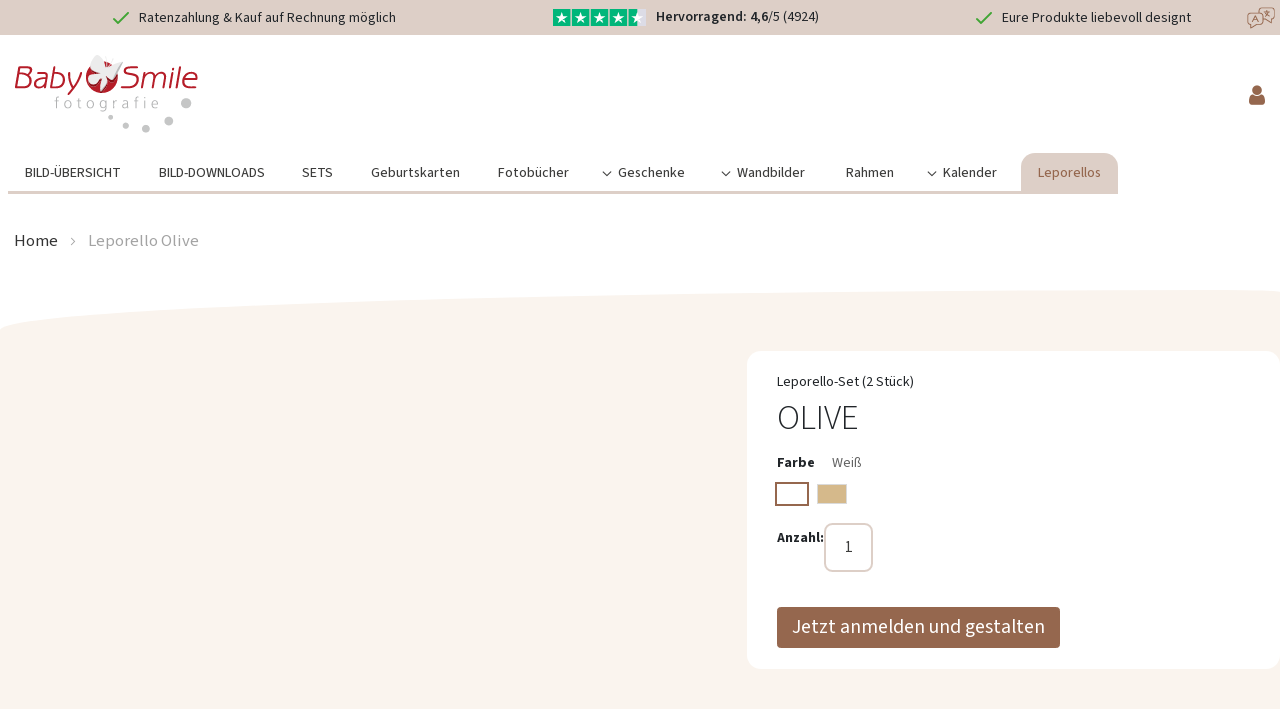

--- FILE ---
content_type: text/html; charset=UTF-8
request_url: https://www.babysmile24.at/leporellos/leporello-olive.html
body_size: 22609
content:
<!doctype html>
<html lang="de">
    <head prefix="og: http://ogp.me/ns# fb: http://ogp.me/ns/fb# product: http://ogp.me/ns/product#">
        <script>
    var LOCALE = 'de\u002DAT';
    var BASE_URL = 'https\u003A\u002F\u002Fwww.babysmile24.at\u002F';
    var require = {
        'baseUrl': 'https\u003A\u002F\u002Fwww.babysmile24.at\u002Fstatic\u002Fversion1765362390\u002Ffrontend\u002FBabysmile\u002Fbabysmile_theme_at\u002Fde_AT'
    };</script>        <meta charset="utf-8"/>
<meta name="title" content="Leporello Olive"/>
<meta name="description" content=" - Faltbare Bildserie zum Aufstellen 
- mit 7 Bildmotiven und den Geburtsdaten
- Format: 42×15cm
- Set bestehend aus 2 Leporellos mit gleichem Motiv
"/>
<meta name="keywords" content="Leporello Olive"/>
<meta name="robots" content="INDEX,FOLLOW"/>
<meta name="viewport" content="width=device-width, initial-scale=1"/>
<meta name="format-detection" content="telephone=no"/>
<title>Leporello Olive</title>
<link  rel="stylesheet" type="text/css"  media="all" href="https://www.babysmile24.at/static/version1765362390/frontend/Babysmile/babysmile_theme_at/de_AT/mage/calendar.css" />
<link  rel="stylesheet" type="text/css"  media="all" href="https://www.babysmile24.at/static/version1765362390/frontend/Babysmile/babysmile_theme_at/de_AT/css/styles-m.css" />
<link  rel="stylesheet" type="text/css"  media="all" href="https://www.babysmile24.at/static/version1765362390/frontend/Babysmile/babysmile_theme_at/de_AT/Amasty_Base/vendor/slick/amslick.min.css" />
<link  rel="stylesheet" type="text/css"  media="all" href="https://www.babysmile24.at/static/version1765362390/frontend/Babysmile/babysmile_theme_at/de_AT/Amasty_ShippingBar/css/bar-main.css" />
<link  rel="stylesheet" type="text/css"  media="all" href="https://www.babysmile24.at/static/version1765362390/frontend/Babysmile/babysmile_theme_at/de_AT/Payone_Core/css/payone.css" />
<link  rel="stylesheet" type="text/css"  media="all" href="https://www.babysmile24.at/static/version1765362390/frontend/Babysmile/babysmile_theme_at/de_AT/mage/gallery/gallery.css" />
<link  rel="stylesheet" type="text/css"  media="all" href="https://www.babysmile24.at/static/version1765362390/frontend/Babysmile/babysmile_theme_at/de_AT/Amasty_Conf/css/amzoomer.css" />
<link  rel="stylesheet" type="text/css"  media="all" href="https://www.babysmile24.at/static/version1765362390/frontend/Babysmile/babysmile_theme_at/de_AT/Amasty_Conf/vendor/fancybox/jquery.fancybox.min.css" />
<link  rel="stylesheet" type="text/css"  media="all" href="https://www.babysmile24.at/static/version1765362390/frontend/Babysmile/babysmile_theme_at/de_AT/Babysmile_DesignProduct/css/pageflip.css" />
<link  rel="stylesheet" type="text/css"  media="screen and (min-width: 768px)" href="https://www.babysmile24.at/static/version1765362390/frontend/Babysmile/babysmile_theme_at/de_AT/css/styles-l.css" />
<link  rel="stylesheet" type="text/css"  media="print" href="https://www.babysmile24.at/static/version1765362390/frontend/Babysmile/babysmile_theme_at/de_AT/css/print.css" />
<link  rel="stylesheet" type="text/css"  media="all" href="https://www.babysmile24.at/static/version1765362390/frontend/Babysmile/babysmile_theme_at/de_AT/css/lib.css" />
<link  rel="stylesheet" type="text/css"  media="all" href="https://www.babysmile24.at/static/version1765362390/frontend/Babysmile/babysmile_theme_at/de_AT/css/babysmile.css" />
<link  rel="stylesheet" type="text/css"  media="all" href="https://www.babysmile24.at/static/version1765362390/frontend/Babysmile/babysmile_theme_at/de_AT/css/Magento_Catalog/product-common.css" />
<script  type="text/javascript"  src="https://www.babysmile24.at/static/version1765362390/frontend/Babysmile/babysmile_theme_at/de_AT/requirejs/require.js"></script>
<script  type="text/javascript"  src="https://www.babysmile24.at/static/version1765362390/frontend/Babysmile/babysmile_theme_at/de_AT/mage/requirejs/mixins.js"></script>
<script  type="text/javascript"  src="https://www.babysmile24.at/static/version1765362390/frontend/Babysmile/babysmile_theme_at/de_AT/requirejs-config.js"></script>
<script  type="text/javascript"  src="https://www.babysmile24.at/static/version1765362390/frontend/Babysmile/babysmile_theme_at/de_AT/js/set-scroll-width-to-css.js"></script>
<link  rel="canonical" href="https://www.babysmile24.at/leporello-olive.html" />
<link  rel="icon" type="image/x-icon" href="https://www.babysmile24.at/media/favicon/default/favicon-32x32.png" />
<link  rel="shortcut icon" type="image/x-icon" href="https://www.babysmile24.at/media/favicon/default/favicon-32x32.png" />
<base href="/">
<meta name="facebook-domain-verification" content="hco8jwt6o26zvfpahejt5et962nonj" />

<script src="https://cloud.ccm19.de/app.js?apiKey=793e4fcb89230a488e09c751f6f1fa233417fc881b9cafea&amp;domain=64071c18514eee5dd9021f82" referrerpolicy="origin"></script>





        <script type="text&#x2F;x-ccm-loader" data-ccm-loader-group="kameleoon-group">
    // Duration in milliseconds to wait while the Kameleoon application file is loaded
    var kameleoonLoadingTimeout = 1000;

    window.kameleoonQueue = window.kameleoonQueue || [];
    window.kameleoonStartLoadTime = new Date().getTime();
    if (!document.getElementById('kameleoonLoadingStyleSheet') && !window.kameleoonDisplayPageTimeOut) {
        var kameleoonS = document.getElementsByTagName('script')[0];
        var kameleoonCc = '* { visibility: hidden !important; background-image: none !important; }';
        var kameleoonStn = document.createElement('style');
        kameleoonStn.type = 'text/css';
        kameleoonStn.id = 'kameleoonLoadingStyleSheet';
        if (kameleoonStn.styleSheet) {
            kameleoonStn.styleSheet.cssText = kameleoonCc;
        } else {
            kameleoonStn.appendChild(document.createTextNode(kameleoonCc));
        }
        kameleoonS.parentNode.insertBefore(kameleoonStn, kameleoonS);
        window.kameleoonDisplayPage = function(fromEngine) {
            if (!fromEngine) {
                window.kameleoonTimeout = true;
            }
            if (kameleoonStn.parentNode) {
                kameleoonStn.parentNode.removeChild(kameleoonStn);
            }
        };
        window.kameleoonDisplayPageTimeOut = window.setTimeout(window.kameleoonDisplayPage, kameleoonLoadingTimeout);
    }
    (function () {
        function updateKameleoonConsent() {
            if (typeof Kameleoon == 'undefined') return;
            var acceptedEmbeddings = CCM.acceptedEmbeddings;
            acceptedEmbeddings.reduce(function (acc, cur) { return acc || cur.name === 'Kameleoon'; }, false)
                ? Kameleoon.API.Core.enableLegalConsent()
                : Kameleoon.API.Core.disableLegalConsent()
        }
        window.addEventListener('ccm19WidgetClosed', () => {
            updateKameleoonConsent();
        });
        window.addEventListener('ccm19EmbeddingAccepted', () => {
            updateKameleoonConsent();
        });
    })();
    </script><script data-ccm-loader-src='//ven4x04y87.kameleoon.io/engine.js' type='text/x-ccm-loader' data-ccm-loader-group='kameleoon-group' async='true' fetchpriority='high'></script>
<script type="text&#x2F;x-ccm-loader" data-ccm-loader-group="clarity-group">
(function () {
        function updateClarityConsent() {
            if (typeof window.clarity == 'undefined') return;
            var acceptedEmbeddings = CCM.acceptedEmbeddings;
            acceptedEmbeddings.reduce(function (acc, cur) { return acc || cur.name === 'Microsoft Clarity'; }, false)
                ? window.clarity('consent')
                : window.clarity('consent', false)
        }

        document.addEventListener('readystatechange', () => {
            if (document.readyState !== 'complete') return;
            updateClarityConsent();
        });

        window.addEventListener('ccm19WidgetClosed', () => {
            updateClarityConsent();
        });
    })();</script>
    <script type="text/x-magento-init">
        {
            "*": {
                "Magento_PageCache/js/form-key-provider": {
                    "isPaginationCacheEnabled":
                        0                }
            }
        }
    </script>

<script type="text&#x2F;javascript">window.dataLayer = window.dataLayer || [];
window.getAmGa4Cookie = function () {
    let cookies = {};
    document.cookie.split(';').forEach(function (el) {
        let [key, value] = el.split('=');
        cookies[key.trim()] = value;
    });

    return cookies['amga4_customer']
        ? decodeURIComponent(cookies['amga4_customer'])
        : '{}';
};

(function () {
        /**
     * @var {[Object]}
     */
    const userProperties = JSON.parse(window.getAmGa4Cookie());

    if (userProperties.customerGroup) {
        window.dataLayer.push({'customerGroup': userProperties.customerGroup});
    }
    if (userProperties.customerId) {
        window.dataLayer.push({'customerId': userProperties.customerId});
    }
        /**
     * @var {[Object]}
     */
    const dataToPush = JSON.parse('\u005B\u007B\u0022ecommerce\u0022\u003Anull\u007D,\u007B\u0022event\u0022\u003A\u0022view_item\u0022,\u0022ecommerce\u0022\u003A\u007B\u0022items\u0022\u003A\u005B\u007B\u0022item_name\u0022\u003A\u0022Leporello\u0020Olive\u0022,\u0022item_id\u0022\u003A\u002221A\u002D0811\u0022,\u0022currency\u0022\u003A\u0022EUR\u0022,\u0022item_category\u0022\u003A\u0022Leporellos\u0022,\u0022price\u0022\u003A59.9\u007D\u005D\u007D\u007D\u005D');

    dataToPush.forEach((dataObject) => {
        window.dataLayer.push(dataObject);
    });
})();
</script>
<!-- Google Tag Manager -->
<script type="text&#x2F;javascript">function callAmGA4GTM () {
(function(w,d,s,l,i){w[l]=w[l]||[];w[l].push({'gtm.start':
new Date().getTime(),event:'gtm.js'});var f=d.getElementsByTagName(s)[0],
j=d.createElement(s),dl=l!='dataLayer'?'&l='+l:'';j.async=true;j.src=
'https://www.googletagmanager.com/gtm.js?id='+i+dl;f.parentNode.insertBefore(j,f);
})(window,document,'script','dataLayer', 'GTM-P3KZSRMX');
}
</script><!-- End Google Tag Manager -->
<script type="text&#x2F;javascript">(function () {
            callAmGA4GTM();
    })();
</script>
<meta property="og:type" content="product" />
<meta property="og:title"
      content="Leporello&#x20;Olive" />
<meta property="og:image"
      content="https://www.babysmile24.at/media/catalog/product/cache/449165f5524c4cc4623917f2fd577aca/l/e/leporello_olive_beige_01_bs-fm_1.jpg" />
<meta property="og:description"
      content="" />
<meta property="og:url" content="https://www.babysmile24.at/leporello-olive.html" />
    <meta property="product:price:amount" content="59.9"/>
    <meta property="product:price:currency"
      content="EUR"/>
<script>
    /**
     * Autoopens the Configurator if query parameter contains parameter:
     * `?open-configuraiton=${id}`
     */
    require([
    ], function() {
        const openKey = "open-configuraiton";
        const urlSearchParams = new URLSearchParams(window.location.search);
        const params = Object.fromEntries(urlSearchParams.entries());

        /**
         * handles modal opening
         * @param e - konfig.modal.init event, contains details and modal instance
         */
        const tryOpen = (e) => {
            if (typeof window["doOpenStuff"] === "function") {
                window["doOpenStuff"](params[openKey]);
                document.body.removeEventListener('konfig.modal.init', tryOpen);
            }
        }

        if (openKey in params && params[openKey]) {
            document.body.addEventListener('konfig.modal.init', tryOpen);

        }
    });
</script>
    </head>
    <body data-container="body"
          data-mage-init='{"loaderAjax": {}, "loader": { "icon": "https://www.babysmile24.at/static/version1765362390/frontend/Babysmile/babysmile_theme_at/de_AT/images/loader-2.gif"}}'
        id="html-body" itemtype="http://schema.org/Product" itemscope="itemscope" class="upsell-product page-product-configurable catalog-product-view product-leporello-olive categorypath-leporellos category-leporellos babysmile-design-product page-layout-1column">
        
<script type="text/x-magento-init">
    {
        "*": {
            "Magento_PageBuilder/js/widget-initializer": {
                "config": {"[data-content-type=\"slider\"][data-appearance=\"default\"]":{"Magento_PageBuilder\/js\/content-type\/slider\/appearance\/default\/widget":false},"[data-content-type=\"map\"]":{"Magento_PageBuilder\/js\/content-type\/map\/appearance\/default\/widget":false},"[data-content-type=\"row\"]":{"Magento_PageBuilder\/js\/content-type\/row\/appearance\/default\/widget":false},"[data-content-type=\"tabs\"]":{"Magento_PageBuilder\/js\/content-type\/tabs\/appearance\/default\/widget":false},"[data-content-type=\"slide\"]":{"Magento_PageBuilder\/js\/content-type\/slide\/appearance\/default\/widget":{"buttonSelector":".pagebuilder-slide-button","showOverlay":"hover","dataRole":"slide"}},"[data-content-type=\"banner\"]":{"Magento_PageBuilder\/js\/content-type\/banner\/appearance\/default\/widget":{"buttonSelector":".pagebuilder-banner-button","showOverlay":"hover","dataRole":"banner"}},"[data-content-type=\"buttons\"]":{"Magento_PageBuilder\/js\/content-type\/buttons\/appearance\/inline\/widget":false},"[data-content-type=\"products\"][data-appearance=\"carousel\"]":{"Magento_PageBuilder\/js\/content-type\/products\/appearance\/carousel\/widget":false}},
                "breakpoints": {"desktop":{"label":"Desktop","stage":true,"default":true,"class":"desktop-switcher","icon":"Magento_PageBuilder::css\/images\/switcher\/switcher-desktop.svg","conditions":{"min-width":"1024px"},"options":{"products":{"default":{"slidesToShow":"5"}}}},"tablet":{"conditions":{"max-width":"1024px","min-width":"768px"},"options":{"products":{"default":{"slidesToShow":"4"},"continuous":{"slidesToShow":"3"}}}},"mobile":{"label":"Mobile","stage":true,"class":"mobile-switcher","icon":"Magento_PageBuilder::css\/images\/switcher\/switcher-mobile.svg","media":"only screen and (max-width: 768px)","conditions":{"max-width":"768px","min-width":"640px"},"options":{"products":{"default":{"slidesToShow":"3"}}}},"mobile-small":{"conditions":{"max-width":"640px"},"options":{"products":{"default":{"slidesToShow":"2"},"continuous":{"slidesToShow":"1"}}}}}            }
        }
    }
</script>

<div class="cookie-status-message" id="cookie-status">
    The store will not work correctly when cookies are disabled.</div>
<script type="text&#x2F;javascript">document.querySelector("#cookie-status").style.display = "none";</script>
<script type="text/x-magento-init">
    {
        "*": {
            "cookieStatus": {}
        }
    }
</script>

<script type="text/x-magento-init">
    {
        "*": {
            "mage/cookies": {
                "expires": null,
                "path": "\u002F",
                "domain": ".www.babysmile24.at",
                "secure": true,
                "lifetime": "43200"
            }
        }
    }
</script>
    <noscript>
        <div class="message global noscript">
            <div class="content">
                <p>
                    <strong>JavaScript scheint in Ihrem Browser deaktiviert zu sein.</strong>
                    <span>
                        Um unsere Website in bester Weise zu erfahren, aktivieren Sie Javascript in Ihrem Browser.                    </span>
                </p>
            </div>
        </div>
    </noscript>

<script>
    window.cookiesConfig = window.cookiesConfig || {};
    window.cookiesConfig.secure = true;
</script><script>    require.config({
        map: {
            '*': {
                wysiwygAdapter: 'mage/adminhtml/wysiwyg/tiny_mce/tinymceAdapter'
            }
        }
    });</script><script>    require.config({
        paths: {
            googleMaps: 'https\u003A\u002F\u002Fmaps.googleapis.com\u002Fmaps\u002Fapi\u002Fjs\u003Fv\u003D3\u0026key\u003D'
        },
        config: {
            'Magento_PageBuilder/js/utils/map': {
                style: '',
            },
            'Magento_PageBuilder/js/content-type/map/preview': {
                apiKey: '',
                apiKeyErrorMessage: 'You\u0020must\u0020provide\u0020a\u0020valid\u0020\u003Ca\u0020href\u003D\u0027https\u003A\u002F\u002Fwww.babysmile24.at\u002Fadminhtml\u002Fsystem_config\u002Fedit\u002Fsection\u002Fcms\u002F\u0023cms_pagebuilder\u0027\u0020target\u003D\u0027_blank\u0027\u003EGoogle\u0020Maps\u0020API\u0020key\u003C\u002Fa\u003E\u0020to\u0020use\u0020a\u0020map.'
            },
            'Magento_PageBuilder/js/form/element/map': {
                apiKey: '',
                apiKeyErrorMessage: 'You\u0020must\u0020provide\u0020a\u0020valid\u0020\u003Ca\u0020href\u003D\u0027https\u003A\u002F\u002Fwww.babysmile24.at\u002Fadminhtml\u002Fsystem_config\u002Fedit\u002Fsection\u002Fcms\u002F\u0023cms_pagebuilder\u0027\u0020target\u003D\u0027_blank\u0027\u003EGoogle\u0020Maps\u0020API\u0020key\u003C\u002Fa\u003E\u0020to\u0020use\u0020a\u0020map.'
            },
        }
    });</script><script>
    require.config({
        shim: {
            'Magento_PageBuilder/js/utils/map': {
                deps: ['googleMaps']
            }
        }
    });</script>
<!-- Google Tag Manager (noscript) -->
<noscript>
    <iframe src="https://www.googletagmanager.com/ns.html?id=GTM-P3KZSRMX"
            height="0" width="0" style="display:none;visibility:hidden"></iframe>
</noscript>
<!-- End Google Tag Manager (noscript) -->

<script type="text/x-magento-init">
    {
        "*": {
            "Amasty_GA4/js/event/ajax-observer": {
                "observedEvents": [{"gaEvent":"add_to_cart","pathname":"amasty_cart\/cart\/add","observerType":"ajaxComplete"},{"gaEvent":"remove_from_cart","pathname":"checkout\/sidebar\/removeItem","observerType":"ajaxSend"},{"gaEvent":"add_payment_info","pathname":"\/set-payment-information","observerType":"ajaxComplete"},{"gaEvent":"add_shipping_info","pathname":"\/shipping-information","observerType":"ajaxComplete"}]            }
        }
    }
</script>

<script type="text/x-magento-init">
    {
        "*": {
            "Amasty_GA4/js/event/product/wishlist": {}
        }
    }
</script>
<div id="top-bar">
    <div class="benefits-slider">
        <ul class="desktop animation-paused d-none d-md-inline-block">
            <li class="slide-1" style="background-color: transparent"> 

    <div class="inner"> 

        <div class="item"> 

            <span class="icon"><img src="https://www.babysmile24.at/media/wysiwyg/vorteilsleiste/tick-icon.svg" alt="gruener haken" /></span> 

            <span class="text">Ratenzahlung & Kauf auf Rechnung möglich</span> 

        </div> 

        <div class="item"> 

            <span class="icon"><img src="https://www.babysmile24.at/media/wysiwyg/vorteilsleiste/rating-icon.svg" alt="Sterne-Bewertung" /></span> 

            <span class="text"><b>Hervorragend: 4,6</b>/5 (4924)</span> 

        </div> 

        <div class="item"> 

            <span class="icon"><img src="https://www.babysmile24.at/media/wysiwyg/vorteilsleiste/tick-icon.svg" alt="gruener haken" /></span> 

            <span class="text">Eure Produkte liebevoll designt</span> 

        </div> 

    </div> 

</li>             <li class="dummy"></li>
        </ul>
        <ul class="mobile animation-paused d-inline-block d-md-none">
            <li class="slide-1" style="background-color: transparent"> 

    <div class="inner">    

        <div class="item"> 

            <span class="icon"><img src="https://www.babysmile24.at/media/wysiwyg/vorteilsleiste/tick-icon.svg" alt="" /></span> 

            <span class="text">Ratenzahlung & Kauf auf Rechnung möglich</span> 

        </div> 

    </div> 

</li> 

<li class="slide-2" style="background-color: transparent"> 

    <div class="inner">    

        <div class="item">      

            <span class="icon"><img src="https://www.babysmile24.at/media/wysiwyg/vorteilsleiste/rating-icon.svg" alt="" /></span> 

            <span class="text"><b>Hervorragend: 4,6</b>/5 (4924)</span> 

        </div> 

    </div> 

</li> 

<li class="slide-3" style="background-color: transparent"> 

    <div class="inner"> 

        <div class="item"> 

            <span class="icon"><img src="https://www.babysmile24.at/media/wysiwyg/vorteilsleiste/tick-icon.svg" alt="" /></span> 

            <span class="text">Eure Produkte liebevoll designt</span> 

        </div> 

    </div> 

</li>             <li class="dummy"></li>
        </ul>

        <script type="text&#x2F;javascript">
            require([
                'jquery'
            ], function(jQuery) {
                jQuery('document').ready(() => {

                    function initSlider(selector)  {
                        const benefitsSlider = jQuery(selector);
                        const benefitsItems = benefitsSlider.find('> li');
                        const firstSlide = benefitsItems.first();
                        const slideCount = benefitsItems.length - 1;
                        const dummySlide = benefitsSlider.find('> li.dummy');

                        // set css variable --benefits-bar-slides to amount of available slides
                        benefitsSlider.css('--benefits-bar-slides', slideCount);

                        // Don't initialize sliding when there's only 1 slide
                        if (slideCount < 2) {
                            dummySlide.remove();
                            return;
                        }

                        // Clone the first li element's content and styling to the dummy element
                        // (to enable smooth transition from last back to first element)
                        dummySlide
                            .html(firstSlide.html())
                            .attr('style', firstSlide.attr('style'))
                            .attr('class', firstSlide.attr('class') || '');
                        benefitsSlider.removeClass('animation-paused');
                    }

                    initSlider('.benefits-slider > ul.desktop');
                    initSlider('.benefits-slider > ul.mobile');
                })
            });</script>    </div>

    <div class="translate">
        <div id="translate-toggle" class="translate-toggle" style="cursor: pointer;">
            <img src="https://www.babysmile24.at/static/version1765362390/frontend/Babysmile/babysmile_theme_at/de_AT/images/language.svg" alt="Choose Language" />
        </div>
        <script type="text&#x2F;javascript">    function eventListeneruRp9HmtQx8 () {
        document.getElementById('google_translate_bar').classList.toggle('d-none'); document.getElementById('google_translate_bar').classList.toggle('d-flex');
    }
    var listenedElementuRp9HmtQx8Array = document.querySelectorAll("#translate-toggle");
    if(listenedElementuRp9HmtQx8Array.length !== 'undefined'){
        listenedElementuRp9HmtQx8Array.forEach(function(element) {
            if (element) {
                element.onclick = function (event) {
                    var targetElement = element;
                    if (event && event.target) {
                        targetElement = event.target;
                    }
                    return eventListeneruRp9HmtQx8.apply(targetElement);
                };
            }
        });
    }</script>        <div class="d-none justify-content-end" id="google_translate_bar">
            <div class="google-translate-consent-missing" style="width: 300px;">
                Please accept cookies to enable Google Translate.<br />
                <br />
                <button href="#" id="ccmbtn">Show Cookie Consent again</button>
            </div>
            <script type="text&#x2F;javascript">    function eventListenernRDangNl1I () {
        CCM.openWidget();return false;;
    }
    var listenedElementnRDangNl1IArray = document.querySelectorAll("#ccmbtn");
    if(listenedElementnRDangNl1IArray.length !== 'undefined'){
        listenedElementnRDangNl1IArray.forEach(function(element) {
            if (element) {
                element.onclick = function (event) {
                    var targetElement = element;
                    if (event && event.target) {
                        targetElement = event.target;
                    }
                    return eventListenernRDangNl1I.apply(targetElement);
                };
            }
        });
    }</script>                        <script type="text&#x2F;javascript">
                window.addEventListener('ccm19EmbeddingAccepted', function(ccmEvent) {
                    require([
                        'jquery'
                    ], function(jQuery) {
                    if (ccmEvent.detail.name == 'Google Translate') {
                        jQuery('.google-translate-consent-missing').hide();
                    }
                    });
                });</script>            <div id="google_translate_element"></div>

            <script type="text&#x2F;javascript">
                function googleTranslateElementInit() {
                    new google.translate.TranslateElement({
                    pageLanguage: 'de',
                    includedLanguages: 'de,en,ar,ru,rm,fr,pl,tr,es,hr,it,uk,hu,pt,vi,el,bg,sr,cz,sq',
                    layout: google.translate.TranslateElement.InlineLayout.VERTICAL,
                    autoDisplay: false,
                    gaTrack: true,
                    }, 'google_translate_element');
                }</script>            <script data-ccm-loader-src='https://translate.google.com/translate_a/element.js?cb=googleTranslateElementInit' type='text/x-ccm-loader' data-ccm-loader-group='google-translate-group' async='true' fetchpriority='high'></script>
        </div>
    </div>
</div>
<div class="bs-container babysmile-at">


<header class="page-header">
    <a class="action skip contentarea"
   href="#contentarea">
    <span>
        Direkt zum Inhalt    </span>
</a>

    <div class="maintenance-work">
            </div>

    <div class="free-shipping-bar-wrapper">
            </div>

    <div class="header-middle">
        <script type="text&#x2F;javascript">window.checkout = {};</script>        <div class="header-content">
            <div class="bs-container">
                <div class="row justify-content-between m-0">
                    <div class="col-4 col-md-3 col-lg-2">
                        <a
  class="logo"
  href="/"
  title=""
  aria-label="store logo">
  <img
    src="https://www.babysmile24.at/static/version1765362390/frontend/Babysmile/babysmile_theme_at/de_AT/images/logo.svg"
    title=""
    alt=""
         />
</a>
                    </div>

                    <div class="col-xl-3 col-lg-4 col-8 col-sm-6 col-md-4  header-middle-right d-flex align-items-center">
                        <div class="fit-to-right">
                            <div class="row justify-content-end m-0 align-items-center">
                                <div class="bs-cart p-0">
                                    
<div data-block="minicart" class="minicart-wrapper" data-bind="scope: 'minicart_content'">
    <a
      class="action showcart svg-warenkorb empty"
      href="https://www.babysmile24.at/checkout/cart/"
      data-bind="css: { empty: !!getCartParam('summary_count') == false}"
    >
        <span class="text">Mein Warenkorb</span>
        <span class="counter qty empty"
              data-bind="css: { empty: !!getCartParam('summary_count') == false && !isLoading() },
               blockLoader: isLoading">
            <span class="counter-number">
                <!-- ko if: getCartParam('summary_count') -->
                <!-- ko text: getCartParam('summary_count').toLocaleString(window.LOCALE) --><!-- /ko -->
                <!-- /ko -->
            </span>
            <span class="counter-label">
            <!-- ko if: getCartParam('summary_count') -->
                <!-- ko text: getCartParam('summary_count').toLocaleString(window.LOCALE) --><!-- /ko -->
                <!-- ko i18n: 'items' --><!-- /ko -->
            <!-- /ko -->
            </span>
        </span>
    </a>
                    <script>            require(['jquery'], function ($) {
                $('a.action.showcart').on('click', function() {
                    $(document.body).trigger('processStart');
                });
            });</script>        <script>window.checkout = {"shoppingCartUrl":"https:\/\/www.babysmile24.at\/checkout\/cart\/","checkoutUrl":"https:\/\/www.babysmile24.at\/checkout\/","updateItemQtyUrl":"https:\/\/www.babysmile24.at\/checkout\/sidebar\/updateItemQty\/","removeItemUrl":"https:\/\/www.babysmile24.at\/checkout\/sidebar\/removeItem\/","imageTemplate":"Magento_Catalog\/product\/image_with_borders","baseUrl":"https:\/\/www.babysmile24.at\/","minicartMaxItemsVisible":5,"websiteId":"2","maxItemsToDisplay":10,"storeId":"2","storeGroupId":"2","agreementIds":["1","2"],"customerLoginUrl":"https:\/\/www.babysmile24.at\/customer\/account\/login\/referer\/aHR0cHM6Ly93d3cuYmFieXNtaWxlMjQuYXQvbGVwb3JlbGxvcy9sZXBvcmVsbG8tb2xpdmUuaHRtbA~~\/","isRedirectRequired":false,"autocomplete":"off","captcha":{"user_login":{"isCaseSensitive":false,"imageHeight":50,"imageSrc":"","refreshUrl":"https:\/\/www.babysmile24.at\/captcha\/refresh\/","isRequired":false,"timestamp":1768871452}}}</script>    <script type="text/x-magento-init">
    {
        "[data-block='minicart']": {
            "Magento_Ui/js/core/app": {"components":{"minicart_content":{"children":{"subtotal.container":{"children":{"subtotal":{"children":{"subtotal.totals":{"config":{"display_cart_subtotal_incl_tax":1,"display_cart_subtotal_excl_tax":0,"template":"Magento_Tax\/checkout\/minicart\/subtotal\/totals"},"children":{"subtotal.totals.msrp":{"component":"Magento_Msrp\/js\/view\/checkout\/minicart\/subtotal\/totals","config":{"displayArea":"minicart-subtotal-hidden","template":"Magento_Msrp\/checkout\/minicart\/subtotal\/totals"}}},"component":"Magento_Tax\/js\/view\/checkout\/minicart\/subtotal\/totals"}},"component":"uiComponent","config":{"template":"Magento_Checkout\/minicart\/subtotal"}}},"component":"uiComponent","config":{"displayArea":"subtotalContainer"}},"item.renderer":{"component":"Magento_Checkout\/js\/view\/cart-item-renderer","config":{"displayArea":"defaultRenderer","template":"Magento_Checkout\/minicart\/item\/default"},"children":{"item.image":{"component":"Magento_Catalog\/js\/view\/image","config":{"template":"Magento_Catalog\/product\/image","displayArea":"itemImage"}},"checkout.cart.item.price.sidebar":{"component":"uiComponent","config":{"template":"Magento_Checkout\/minicart\/item\/price","displayArea":"priceSidebar"}}}},"extra_info":{"component":"uiComponent","config":{"displayArea":"extraInfo"}},"promotion":{"component":"uiComponent","config":{"displayArea":"promotion"}}},"config":{"itemRenderer":{"default":"defaultRenderer","simple":"defaultRenderer","virtual":"defaultRenderer"},"template":"Magento_Checkout\/minicart\/content"},"component":"Magento_Checkout\/js\/view\/minicart"}},"types":[]}        },
        "*": {
            "Magento_Ui/js/block-loader": "https\u003A\u002F\u002Fwww.babysmile24.at\u002Fstatic\u002Fversion1765362390\u002Ffrontend\u002FBabysmile\u002Fbabysmile_theme_at\u002Fde_AT\u002Fimages\u002Fpreloader.svg"
        }
    }
    </script>
</div>
                                </div>
                                <div class="p-0 pl-5">
                                    
<div class="babysmile-nav__trigger" id="babysmile-nav-collapsible-trigger">
                <i class="fa fa-user d-none d-md-block fa-lg text-color-primary" style="font-size: 1.6rem"></i>
        <i class="fa fa-user d-md-none text-color-primary"></i>
    </div>

<script type="text&#x2F;javascript">  require([
    'jquery',
  ], function ($) {
    const trigger = document.getElementById('babysmile-nav-collapsible-trigger');
    const menuNode = document.getElementById('babysmile-nav-collapsible');

    $(trigger).click(function () {
        $(menuNode).slideToggle(250);
    });
  });</script>                                </div>
                            </div>
                        </div>
                    </div>
                </div>
            </div>
        </div>
    </div>
    
<div
  class="mobile-menu-nav ammenu-mobile-menu-nav mb-5 d-md-none"
  title="Toggling menu"
  id="togglemenu"
>
  <i class="fa fa-bars mr-3"></i>
  Shop Navigation
</div>
<nav class="navigation" data-action="navigation">

  <div id="bsclose" class="bs-close d-md-none"></div>
    <script type="text&#x2F;javascript">    function eventListener6uYZlXsjdM () {
        babysmile.toggleMenu(null, this);;
    }
    var listenedElement6uYZlXsjdMArray = document.querySelectorAll("#bsclose");
    if(listenedElement6uYZlXsjdMArray.length !== 'undefined'){
        listenedElement6uYZlXsjdMArray.forEach(function(element) {
            if (element) {
                element.onclick = function (event) {
                    var targetElement = element;
                    if (event && event.target) {
                        targetElement = event.target;
                    }
                    return eventListener6uYZlXsjdM.apply(targetElement);
                };
            }
        });
    }</script>    <ul data-mage-init='{"menu":{"responsive":true, "expanded":true, "position":{"my":"left top","at":"left bottom"}}}'>
        <li  class="level0 nav-1 category-item first level-top"><a href="https://www.babysmile24.at/meine-bilder.html"  class="level-top" ><span>BILD-ÜBERSICHT</span></a></li><li  class="level0 nav-2 category-item level-top"><a href="https://www.babysmile24.at/bilder-download.html"  class="level-top" ><span>BILD-DOWNLOADS</span></a></li><li  class="level0 nav-3 category-item level-top"><a href="https://www.babysmile24.at/sets.html"  class="level-top" ><span>SETS</span></a></li><li  class="level0 nav-4 category-item level-top"><a href="https://www.babysmile24.at/geburtskarten.html"  class="level-top" ><span>Geburtskarten</span></a></li><li  class="level0 nav-5 category-item level-top"><a href="https://www.babysmile24.at/fotobuch.html"  class="level-top" ><span>Fotobücher</span></a></li><li  class="level0 nav-6 category-item level-top parent"><a href="https://www.babysmile24.at/geschenke.html"  class="level-top" ><span>Geschenke</span></a><ul class="level0 submenu"><li  class="level1 nav-6-1 first"><a href="https://www.babysmile24.at/geschenke.html" ><span>All Products</span></a></li><li  class="level1 nav-6-2 category-item"><a href="https://www.babysmile24.at/geschenke/tassen.html" ><span>Tassen</span></a></li><li  class="level1 nav-6-3 category-item"><a href="https://www.babysmile24.at/geschenke/geschenkpakete.html" ><span>Geschenkpakete</span></a></li><li  class="level1 nav-6-4 category-item"><a href="https://www.babysmile24.at/geschenke/messlatten.html" ><span>Messlatten</span></a></li><li  class="level1 nav-6-5 category-item last"><a href="https://www.babysmile24.at/geschenke/textilien.html" ><span>Stickprodukte</span></a></li></ul></li><li  class="level0 nav-7 category-item level-top parent"><a href="https://www.babysmile24.at/wandbilder.html"  class="level-top" ><span>Wandbilder</span></a><ul class="level0 submenu"><li  class="level1 nav-7-1 first"><a href="https://www.babysmile24.at/wandbilder.html" ><span>All Products</span></a></li><li  class="level1 nav-7-2 category-item"><a href="https://www.babysmile24.at/wandbilder/leinwand.html" ><span>Leinwand</span></a></li><li  class="level1 nav-7-3 category-item"><a href="https://www.babysmile24.at/wandbilder/poster.html" ><span>Poster-Duo/Poster</span></a></li><li  class="level1 nav-7-4 category-item"><a href="https://www.babysmile24.at/wandbilder/acryl-glas.html" ><span>Acryl-Glas</span></a></li><li  class="level1 nav-7-5 category-item"><a href="https://www.babysmile24.at/wandbilder/alu-dibond.html" ><span>Aludibond</span></a></li><li  class="level1 nav-7-6 category-item last"><a href="https://www.babysmile24.at/wandbilder/zubehor.html" ><span>Zubehör</span></a></li></ul></li><li  class="level0 nav-8 category-item level-top"><a href="https://www.babysmile24.at/rahmen.html"  class="level-top" ><span>Rahmen</span></a></li><li  class="level0 nav-9 category-item level-top parent"><a href="https://www.babysmile24.at/kalender.html"  class="level-top" ><span>Kalender</span></a><ul class="level0 submenu"><li  class="level1 nav-9-1 first"><a href="https://www.babysmile24.at/kalender.html" ><span>All Products</span></a></li><li  class="level1 nav-9-2 category-item"><a href="https://www.babysmile24.at/kalender/tischkalender.html" ><span>Tischkalender</span></a></li><li  class="level1 nav-9-3 category-item last"><a href="https://www.babysmile24.at/kalender/wandkalender.html" ><span>Wandkalender</span></a></li></ul></li><li  class="level0 nav-10 category-item last level-top"><a href="https://www.babysmile24.at/leporellos.html"  class="level-top" ><span>Leporellos</span></a></li>            </ul>
</nav>

<script type="text&#x2F;javascript">    function eventListener3h6V5uLMFn () {
        babysmile.toggleMenu(this);;
    }
    var listenedElement3h6V5uLMFnArray = document.querySelectorAll("#togglemenu");
    if(listenedElement3h6V5uLMFnArray.length !== 'undefined'){
        listenedElement3h6V5uLMFnArray.forEach(function(element) {
            if (element) {
                element.onclick = function (event) {
                    var targetElement = element;
                    if (event && event.target) {
                        targetElement = event.target;
                    }
                    return eventListener3h6V5uLMFn.apply(targetElement);
                };
            }
        });
    }</script>
<script type="text&#x2F;javascript">
  if (!window.babysmile) window.babysmile = {};
  window.babysmile.toggleMenu = (triggerButton, closeButton) => {
    if (triggerButton?.tagName === 'I') triggerButton = triggerButton.parentElement;
    const menu = triggerButton
      ? triggerButton.nextElementSibling
      : closeButton.closest('nav.navigation');
    menu.classList.toggle('active');
  }</script>
    <div class="header-nav">
        <div id="babysmile-nav-collapsible" class="hidden babysmile-nav__content">
    <div class="m-lg-5 m-sm-2 mb-5 babysmile-nav__content-inner">
        <div class="babysmile-nav__content-account-links">
            <div class="babysmile-nav__content-item babysmile-nav__content-account-link">
                <div class="babysmile-nav__content-item-icon account-link-icon fa fa-user"></div>
                                    <a class="" href="https://www.babysmile24.at/customer/account/login/">
                        <h3><b>Mein Kundenkonto</b></h3>
                    </a>
                    <small>Jetzt im Online-Kundenkonto anmelden</small>
                            </div>
            <div class="babysmile-nav__content-item babysmile-nav__content-phone">
                                <div class="babysmile-nav__content-item-icon phone-icon fa fa-phone"></div>
<a class="phone" href="tel:+43 1 375 3750"> 
    <h3>+43 1 375 3750 </h3>
</a>
<small>Montag bis Freitag | 9 bis 15 Uhr</small>

<!--<p>Sie erreichen uns unter:</p>
<p class="text-center">
<a class="phone" href="tel:+43 1 375 3750">+43 1 375 3750</a> <br>
Mo - Fr 9-15 Uhr
</p>

<div class="widget block block-cms-link">
    <a href="https://www.babysmile24.at/faq" title="Häufig gestellte Fragen">
        <span>Häufig gestellte Fragen</span>
    </a>
</div>

<a target="_blank" href="https://www.babysmile-jobs.at">Karriere</a>-->            </div>
        </div>

        <div class="babysmile-nav__content-sections row ml-0">
            <div class="container mt-5">
    <div class="row m-0">
        <div class="col-12 col-lg-6 left">
            <p ><a href="https://www.babysmile24.at/#unser-service">
            <span><strong>Babyfotografie in Kliniken</strong></a><br />
                <small class="description">Unser ausgezeichneter Service ganz in Ihrer Nähe einfach erklärt</small></span>
            </p>
               <p ><a href="https://www.babysmile24.at/studio">
            <span><strong>Babyfotografie in Studios</strong></a><br />
                <small class="description">Unser Service in Studios bei Ihnen vor Ort .</small></span>
            </p>
            <p ><a > 
                <!--<span><span class="widget block block-cms-link-inline">
    <a title="Privacy and Cookie Policy">
        <span>Unsere Baby Smile-Sets</span>
    </a>
</span>
<br />-->
                            <p ><a href="https://www.babysmile24.at/#set">
            <span><strong>Baby Smile-Sets</strong></a><br />
                <small class="description">Unser ausgezeichneter Service ganz in Ihrer Nähe einfach erklärt</small></span></p>
            
<p ><a>
                <span><strong><span class="widget block block-category-link-inline">
    <a href="https://www.babysmile24.at/geburtskarten.html" title="Zu unseren Baby Smile-Produkten"><span>Online-Shop</span></a>
</span>
</strong><br />
                <small class="description">Mit der Baby Smile-Geschenkewelt finden Sie hochwertige und individuelle Produkte für die Liebsten.</small></span>
            </a></p>

        </div>
        <div class="col-12 col-lg-6 pl-4 mb-5 right">
            <p ><a href="https://www.babysmile24.at/#klinikfinder">
                <span><strong>Baby Smile-Klinikfinder</strong></a><br />
                <small class="description">Unser Service ganz in Ihrer Nähe. Jetzt Klinik finden</small></span>
            </p>
            <p ><a>
                <span><strong>
                    <span class="widget block block-cms-link-inline">
    <a href="https://www.babysmile24.at/faq" title="Häufig gestellte Fragen">
        <span>Häufig gestellte Fragen</span>
    </a>
</span>
</strong><br />
                <small class="description">Ihre Fragen - unsere Antworten</small></span>
            </a></p>
            <p ><a target="_blank" href="https://www.babysmile-jobs.at">
                <span><strong>Karriere</strong></a><br />
                <small class="description">Werden Sie ein Teil unserer Erfolgsgeschichte</small></span>
            </p>
<p ><strong><span class="widget block block-cms-link-inline">
    <a href="https://www.babysmile24.at/klinikkonzept" title="Partnerklinik werden: Professionelle Babyfotografie direkt in Ihrer Klinik">
        <span>Partnerklinik werden: Professionelle Babyfotografie direkt in Ihrer Klinik</span>
    </a>
</span>
</strong><br/>
                <small class="description">Sie möchten unseren Service auch in Ihrer Klinik nutzen? Dann sprechen Sie uns an</small></span>
            </p>

        </div>
    </div>
</div>        </div>

    </div>
</div>
    </div>

</header>
<div class="page-header bs-container p-0">    <div class="sections nav-sections">
                <div class="section-items nav-sections-items"
             data-mage-init='{"tabs":{"openedState":"active"}}'>
                                                            <div class="section-item-title nav-sections-item-title"
                     data-role="collapsible">
                    <a class="nav-sections-item-switch"
                       data-toggle="switch" href="#store.links">
                        Konto                    </a>
                </div>
                <div class="section-item-content nav-sections-item-content"
                     id="store.links"
                     data-role="content">
                    <!-- Account links -->                </div>
                                    </div>
    </div>
<div class="breadcrumbs"></div>
<script type="text/x-magento-init">
    {
        ".breadcrumbs": {
            "breadcrumbs": {"categoryUrlSuffix":".html","useCategoryPathInUrl":1,"product":"Leporello Olive","menuContainer":".ammenu-main-container[data-action=\"navigation\"] > ul"}        }
    }
</script>
</div><main id="maincontent" class="page-main"><a id="contentarea" tabindex="-1"></a>
<div class="page messages"><div data-placeholder="messages"></div>
<div data-bind="scope: 'messages'">
    <!-- ko if: cookieMessages && cookieMessages.length > 0 -->
    <div aria-atomic="true" role="alert" data-bind="foreach: { data: cookieMessages, as: 'message' }" class="messages">
        <div data-bind="attr: {
            class: 'message-' + message.type + ' ' + message.type + ' message',
            'data-ui-id': 'message-' + message.type
        }">
            <div data-bind="html: $parent.prepareMessageForHtml(message.text)"></div>
        </div>
    </div>
    <!-- /ko -->

    <!-- ko if: messages().messages && messages().messages.length > 0 -->
    <div aria-atomic="true" role="alert" class="messages" data-bind="foreach: {
        data: messages().messages, as: 'message'
    }">
        <div data-bind="attr: {
            class: 'message-' + message.type + ' ' + message.type + ' message',
            'data-ui-id': 'message-' + message.type
        }">
            <div data-bind="html: $parent.prepareMessageForHtml(message.text)"></div>
        </div>
    </div>
    <!-- /ko -->
</div>
<script type="text/x-magento-init">
    {
        "*": {
            "Magento_Ui/js/core/app": {
                "components": {
                        "messages": {
                            "component": "Magento_Theme/js/view/messages"
                        }
                    }
                }
            }
    }
</script>
</div><div class="columns"><div class="bs-catalog-product-wrapper"><div class="bg-accent-head">&nbsp;</div><div class="column d-block d-md-flex flex-wrap main justify-content-between bg-accent bg-accent-padded pt-4 bg-accent-dotted"><div class="product media col-12 col-md-7 pl-0"><a id="gallery-prev-area" tabindex="-1"></a>
<div class="action-skip-wrapper"><a class="action skip gallery-next-area"
   href="#gallery-next-area">
    <span>
        Zum Ende der Bildergalerie springen    </span>
</a>
</div>

<div class="gallery-placeholder" data-gallery-role="gallery-placeholder">
    <div id="amasty-gallery" data-role="amasty-gallery">
        <div id="amasty-main-container" data-gallery-role="amasty-main-container">
            <img id="amasty-main-image"
                 alt="Leporello&#x20;Olive"
                 class="amasty-main-image"
                 src="https://www.babysmile24.at/media/catalog/product/cache/4a208057e862e55d0ec60fa7ef8d6e82/l/e/leporello_olive_beige_01_bs-fm_1.jpg"
            />
        </div>

        <div id="amasty-gallery-container"  data-gallery-role="amasty-gallery-container">
            <div id="amasty-gallery-images"  data-gallery-role="amasty-gallery-images"></div>
        </div>

        <script type="text/x-magento-init">
            {
                "[data-role=amasty-gallery]": {
                    "Babysmile_CatalogProductOptionProductImage/js/amzoomer": {
                        "data": [{"thumb":"https:\/\/www.babysmile24.at\/media\/catalog\/product\/cache\/63ba4450879d653c411e03826ccfec00\/l\/e\/leporello_olive_beige_01_bs-fm_1.jpg","img":"https:\/\/www.babysmile24.at\/media\/catalog\/product\/cache\/4a208057e862e55d0ec60fa7ef8d6e82\/l\/e\/leporello_olive_beige_01_bs-fm_1.jpg","full":"https:\/\/www.babysmile24.at\/media\/catalog\/product\/cache\/58df52f6232738b4b1e38b3ba030ead3\/l\/e\/leporello_olive_beige_01_bs-fm_1.jpg","caption":"Leporello Olive","position":"5","isMain":true,"type":"image","videoUrl":null},{"thumb":"https:\/\/www.babysmile24.at\/media\/catalog\/product\/cache\/63ba4450879d653c411e03826ccfec00\/l\/e\/leporello_olive_beige_02_bs-fm_1.jpg","img":"https:\/\/www.babysmile24.at\/media\/catalog\/product\/cache\/4a208057e862e55d0ec60fa7ef8d6e82\/l\/e\/leporello_olive_beige_02_bs-fm_1.jpg","full":"https:\/\/www.babysmile24.at\/media\/catalog\/product\/cache\/58df52f6232738b4b1e38b3ba030ead3\/l\/e\/leporello_olive_beige_02_bs-fm_1.jpg","caption":"Leporello Olive","position":"6","isMain":false,"type":"image","videoUrl":null},{"thumb":"https:\/\/www.babysmile24.at\/media\/catalog\/product\/cache\/63ba4450879d653c411e03826ccfec00\/l\/e\/leporello_olive_beige_03_bs-fm_1.jpg","img":"https:\/\/www.babysmile24.at\/media\/catalog\/product\/cache\/4a208057e862e55d0ec60fa7ef8d6e82\/l\/e\/leporello_olive_beige_03_bs-fm_1.jpg","full":"https:\/\/www.babysmile24.at\/media\/catalog\/product\/cache\/58df52f6232738b4b1e38b3ba030ead3\/l\/e\/leporello_olive_beige_03_bs-fm_1.jpg","caption":"Leporello Olive","position":"7","isMain":false,"type":"image","videoUrl":null},{"thumb":"https:\/\/www.babysmile24.at\/media\/catalog\/product\/cache\/63ba4450879d653c411e03826ccfec00\/l\/e\/leporello_olive_beige_04_bs-fm_1.jpg","img":"https:\/\/www.babysmile24.at\/media\/catalog\/product\/cache\/4a208057e862e55d0ec60fa7ef8d6e82\/l\/e\/leporello_olive_beige_04_bs-fm_1.jpg","full":"https:\/\/www.babysmile24.at\/media\/catalog\/product\/cache\/58df52f6232738b4b1e38b3ba030ead3\/l\/e\/leporello_olive_beige_04_bs-fm_1.jpg","caption":"Leporello Olive","position":"8","isMain":false,"type":"image","videoUrl":null}],
                    "options":{"general":{"general":true,"zoom":false,"lightbox":true,"carousel":true,"thumbnail_lignhtbox":false,"carousel_position":"left"},"zoom":{"small_size":{"type":"thumbnail","width":100,"height":100},"medium_size":{"type":"image","width":600,"height":600},"zoomType":null,"image_change":"click","loadingIcon":"https:\/\/www.babysmile24.at\/static\/version1765362390\/frontend\/Babysmile\/babysmile_theme_at\/de_AT\/images\/loader-1.gif","imageCrossfade":true,"gallery":"amasty-gallery-images","cursor":"pointer","galleryActiveClass":"active","zoomWindowOffetx":10,"zoomWindowOffety":10,"zoomWindowPosition":3,"zoomWindowWidth":500,"zoomWindowHeight":500},"lightbox":{"loop":1,"transitionEffect":null,"animationEffect":null,"thumbs":{"autoStart":true}},"carousel":{"dots":true,"arrows":true,"infinite":false,"slidesToShow":4,"slidesToScroll":1,"autoplay":false,"main_image_swipe":true,"vertical":true,"verticalSwiping":true}}            }
        }
    }
        </script>
    </div>
</div>
<script type="text/x-magento-init">
    {
        "[data-gallery-role=gallery-placeholder]": {
            "Magento_ProductVideo/js/fotorama-add-video-events": {
                "videoData": [{"mediaType":"image","videoUrl":null,"isBase":true},{"mediaType":"image","videoUrl":null,"isBase":false},{"mediaType":"image","videoUrl":null,"isBase":false},{"mediaType":"image","videoUrl":null,"isBase":false}],
                "videoSettings": [{"playIfBase":"0","showRelated":"0","videoAutoRestart":"0"}],
                "optionsVideoData": {"1458":[{"mediaType":"image","videoUrl":null,"isBase":true},{"mediaType":"image","videoUrl":null,"isBase":false},{"mediaType":"image","videoUrl":null,"isBase":false},{"mediaType":"image","videoUrl":null,"isBase":false}],"1459":[{"mediaType":"image","videoUrl":null,"isBase":true},{"mediaType":"image","videoUrl":null,"isBase":false},{"mediaType":"image","videoUrl":null,"isBase":false},{"mediaType":"image","videoUrl":null,"isBase":false}]}            }
        }
    }
</script>
<div class="action-skip-wrapper"><a class="action skip gallery-prev-area"
   href="#gallery-prev-area">
    <span>
        Zum Anfang der Bildergalerie springen    </span>
</a>
</div><a id="gallery-next-area" tabindex="-1"></a>
<div class="w-100 h-100 row justify-content-center buttons-under-gallery mt-4 mt-md-0 mx-0">


</div></div><div class="product-info-main bsat-block simple-product-view col-12 col-md-5">
<div class="page-title-wrapper product">
    <div class="product category category-tag">
        Leporello-Set (2 Stück)    </div>
    <h1 class="page-title">
        <span class="base">
            Olive        </span>
    </h1>
</div>

<script type="text/javascript">
    require([
        'jquery',
        'Babysmile_Catalog/js/price-handler',
        'Magento_Customer/js/customer-data',
    ], function ($, BabysmilePriceHandler, customerData) {

      //customerData.get('customer').subscribe(function (data) {
      //    // NOTE: apply price logic if user is logged in
      //    // refers to CHOICE-3735: hide price for unlogged users
      //    if (data.firstname) {
      //      (new BabysmilePriceHandler(
      //        "21A-0811",
      //        "true" === "true", {
      //        translations: {
      //          statt: 'statt'
      //        }
      //      })).init();
      //    }
      //}, this);

    });

</script>

<script type="text/x-magento-init">
    {
        "*": {
            "Magento_Ui/js/core/app": {
                "components": {
                    "catalog-product-customer-price": {
                        "component": "Babysmile_CatalogProductCustomerPrice/js/section"
                    }
                }
            }
        }
    }
</script>

<div class="product-add-form">
    <form data-product-sku="21A-0811"
          action="https://www.babysmile24.at/checkout/cart/add/uenc/aHR0cHM6Ly93d3cuYmFieXNtaWxlMjQuYXQvbGVwb3JlbGxvcy9sZXBvcmVsbG8tb2xpdmUuaHRtbA~~/product/1454/" method="post"
          id="product_addtocart_form" enctype="multipart/form-data">
        <input type="hidden" name="product" value="1454" />
        <input type="hidden" name="selected_configurable_option" value="" />
        <input type="hidden" name="related_product" id="related-products-field" value="" />
        <input type="hidden" name="item"  value="1454" />
        <input name="form_key" type="hidden" value="QhMf3XrcJzjasrCR" />                                    
                    <div class="product-options-wrapper" id="product-options-wrapper" data-hasrequired="&#x2A;&#x20;Pflichtfelder">
    <div class="fieldset" tabindex="0">
        
<script>
    require([
        'jquery'
    ], function ($) {
        window.amasty_conf_config = {"share":{"enable":"0","title":"Teilen","link":"COPY"},"display":{"option_label":false}};
    });
</script>
<div class="swatch-opt" data-role="swatch-options"></div>

<script type="text/x-magento-init">
    {
        "[data-role=swatch-options]": {
            "Magento_Swatches/js/swatch-renderer": {
                "jsonConfig": {"attributes":{"185":{"id":"185","code":"babysmile_color","label":"Farbe","options":[{"id":"40","label":"Wei\u00df","products":["1458"]},{"id":"82","label":"Beige","products":["1459"]}],"position":"1"}},"template":"\u20ac\u00a0<%- data.price %>","currencyFormat":"\u20ac\u00a0%s","optionPrices":{"1458":{"baseOldPrice":{"amount":49.916665666667},"oldPrice":{"amount":59.9},"basePrice":{"amount":49.916665666667},"finalPrice":{"amount":59.9},"tierPrices":[{"qty":3,"price":32.9,"percentage":45}],"msrpPrice":{"amount":0},"unitPrice":{"amount":59.9}},"1459":{"baseOldPrice":{"amount":49.916665666667},"oldPrice":{"amount":59.9},"basePrice":{"amount":49.916665666667},"finalPrice":{"amount":59.9},"tierPrices":[{"qty":3,"price":32.9,"percentage":45}],"msrpPrice":{"amount":0},"unitPrice":{"amount":59.9}}},"priceFormat":{"pattern":"\u20ac\u00a0%s","precision":2,"requiredPrecision":2,"decimalSymbol":",","groupSymbol":"\u00a0","groupLength":3,"integerRequired":false},"prices":{"baseOldPrice":{"amount":49.916665666667},"oldPrice":{"amount":59.9},"basePrice":{"amount":49.916665666667},"finalPrice":{"amount":59.9},"unitPrice":{"amount":59.9}},"productId":"1454","chooseText":"Option ausw\u00e4hlen...","images":{"1458":[{"thumb":"https:\/\/www.babysmile24.at\/media\/catalog\/product\/cache\/63ba4450879d653c411e03826ccfec00\/l\/e\/leporello_olive_weiss_01_bs-fm.jpg","img":"https:\/\/www.babysmile24.at\/media\/catalog\/product\/cache\/4a208057e862e55d0ec60fa7ef8d6e82\/l\/e\/leporello_olive_weiss_01_bs-fm.jpg","full":"https:\/\/www.babysmile24.at\/media\/catalog\/product\/cache\/58df52f6232738b4b1e38b3ba030ead3\/l\/e\/leporello_olive_weiss_01_bs-fm.jpg","caption":null,"position":"1","isMain":true,"type":"image","videoUrl":null},{"thumb":"https:\/\/www.babysmile24.at\/media\/catalog\/product\/cache\/63ba4450879d653c411e03826ccfec00\/l\/e\/leporello_olive_weiss_02_bs-fm.jpg","img":"https:\/\/www.babysmile24.at\/media\/catalog\/product\/cache\/4a208057e862e55d0ec60fa7ef8d6e82\/l\/e\/leporello_olive_weiss_02_bs-fm.jpg","full":"https:\/\/www.babysmile24.at\/media\/catalog\/product\/cache\/58df52f6232738b4b1e38b3ba030ead3\/l\/e\/leporello_olive_weiss_02_bs-fm.jpg","caption":null,"position":"2","isMain":false,"type":"image","videoUrl":null},{"thumb":"https:\/\/www.babysmile24.at\/media\/catalog\/product\/cache\/63ba4450879d653c411e03826ccfec00\/l\/e\/leporello_olive_weiss_03_bs-fm.jpg","img":"https:\/\/www.babysmile24.at\/media\/catalog\/product\/cache\/4a208057e862e55d0ec60fa7ef8d6e82\/l\/e\/leporello_olive_weiss_03_bs-fm.jpg","full":"https:\/\/www.babysmile24.at\/media\/catalog\/product\/cache\/58df52f6232738b4b1e38b3ba030ead3\/l\/e\/leporello_olive_weiss_03_bs-fm.jpg","caption":null,"position":"3","isMain":false,"type":"image","videoUrl":null},{"thumb":"https:\/\/www.babysmile24.at\/media\/catalog\/product\/cache\/63ba4450879d653c411e03826ccfec00\/l\/e\/leporello_olive_weiss_04_bs-fm.jpg","img":"https:\/\/www.babysmile24.at\/media\/catalog\/product\/cache\/4a208057e862e55d0ec60fa7ef8d6e82\/l\/e\/leporello_olive_weiss_04_bs-fm.jpg","full":"https:\/\/www.babysmile24.at\/media\/catalog\/product\/cache\/58df52f6232738b4b1e38b3ba030ead3\/l\/e\/leporello_olive_weiss_04_bs-fm.jpg","caption":null,"position":"4","isMain":false,"type":"image","videoUrl":null}],"1459":[{"thumb":"https:\/\/www.babysmile24.at\/media\/catalog\/product\/cache\/63ba4450879d653c411e03826ccfec00\/l\/e\/leporello_olive_beige_01_bs-fm.jpg","img":"https:\/\/www.babysmile24.at\/media\/catalog\/product\/cache\/4a208057e862e55d0ec60fa7ef8d6e82\/l\/e\/leporello_olive_beige_01_bs-fm.jpg","full":"https:\/\/www.babysmile24.at\/media\/catalog\/product\/cache\/58df52f6232738b4b1e38b3ba030ead3\/l\/e\/leporello_olive_beige_01_bs-fm.jpg","caption":null,"position":"1","isMain":true,"type":"image","videoUrl":null},{"thumb":"https:\/\/www.babysmile24.at\/media\/catalog\/product\/cache\/63ba4450879d653c411e03826ccfec00\/l\/e\/leporello_olive_beige_02_bs-fm.jpg","img":"https:\/\/www.babysmile24.at\/media\/catalog\/product\/cache\/4a208057e862e55d0ec60fa7ef8d6e82\/l\/e\/leporello_olive_beige_02_bs-fm.jpg","full":"https:\/\/www.babysmile24.at\/media\/catalog\/product\/cache\/58df52f6232738b4b1e38b3ba030ead3\/l\/e\/leporello_olive_beige_02_bs-fm.jpg","caption":null,"position":"2","isMain":false,"type":"image","videoUrl":null},{"thumb":"https:\/\/www.babysmile24.at\/media\/catalog\/product\/cache\/63ba4450879d653c411e03826ccfec00\/l\/e\/leporello_olive_beige_03_bs-fm.jpg","img":"https:\/\/www.babysmile24.at\/media\/catalog\/product\/cache\/4a208057e862e55d0ec60fa7ef8d6e82\/l\/e\/leporello_olive_beige_03_bs-fm.jpg","full":"https:\/\/www.babysmile24.at\/media\/catalog\/product\/cache\/58df52f6232738b4b1e38b3ba030ead3\/l\/e\/leporello_olive_beige_03_bs-fm.jpg","caption":null,"position":"3","isMain":false,"type":"image","videoUrl":null},{"thumb":"https:\/\/www.babysmile24.at\/media\/catalog\/product\/cache\/63ba4450879d653c411e03826ccfec00\/l\/e\/leporello_olive_beige_04_bs-fm.jpg","img":"https:\/\/www.babysmile24.at\/media\/catalog\/product\/cache\/4a208057e862e55d0ec60fa7ef8d6e82\/l\/e\/leporello_olive_beige_04_bs-fm.jpg","full":"https:\/\/www.babysmile24.at\/media\/catalog\/product\/cache\/58df52f6232738b4b1e38b3ba030ead3\/l\/e\/leporello_olive_beige_04_bs-fm.jpg","caption":null,"position":"4","isMain":false,"type":"image","videoUrl":null}]},"index":{"1458":{"185":"40"},"1459":{"185":"82"}},"salable":{"185":{"40":["1458"],"82":["1459"]}},"canDisplayShowOutOfStockStatus":true,"product_information":{"default":{"sku":{"selector":"[itemprop=\"sku\"], .product-info-stock-sku .sku .value","value":"21A-0811","minSaleQty":1},"sku_value":"21A-0811"},"1458":{"sku":{"selector":"[itemprop=\"sku\"], .product-info-stock-sku .sku .value","value":"21A-0811-weiss","minSaleQty":1},"sku_value":"21A-0811-weiss","is_in_stock":true,"qty":0},"1459":{"sku":{"selector":"[itemprop=\"sku\"], .product-info-stock-sku .sku .value","value":"21A-0811-beige","minSaleQty":1},"sku_value":"21A-0811-beige","is_in_stock":true,"qty":0}},"show_prices":"0","show_dropdown_prices":"0","change_mouseover":"0","selected_option_attribute_class":"data-option-selected","show_out_of_stock":false,"swatches_slider":false,"swatches_slider_items_per_view":"6","matrix":false,"titles":[],"preselect":{"product_id":"1458","attributes":{"babysmile_color":"40"}},"channel":"website","salesChannelCode":"bsat","sku":{"1458":"21A-0811-weiss","1459":"21A-0811-beige"},"calculatedPrices":{"default":{"baseOldPrice":{"amount":49.916665666667},"oldPrice":{"amount":59.9},"basePrice":{"amount":49.916665666667},"finalPrice":{"amount":59.9},"unitPrice":{"amount":59.9}}},"calculatedTierPrices":{"default":[]},"tierPrices":{"default":[]},"calculatedOptionPrices":{"default":{"1458":{"baseOldPrice":{"amount":49.916665666667},"oldPrice":{"amount":59.9},"basePrice":{"amount":49.916665666667},"finalPrice":{"amount":59.9},"tierPrices":[{"qty":3,"price":32.9,"percentage":45}],"msrpPrice":{"amount":0},"unitPrice":{"amount":59.9}},"1459":{"baseOldPrice":{"amount":49.916665666667},"oldPrice":{"amount":59.9},"basePrice":{"amount":49.916665666667},"finalPrice":{"amount":59.9},"tierPrices":[{"qty":3,"price":32.9,"percentage":45}],"msrpPrice":{"amount":0},"unitPrice":{"amount":59.9}}}}},
                "jsonSwatchConfig": {"185":{"40":{"type":"1","value":"#ffffff","label":"Wei\u00df"},"82":{"type":"1","value":"#d5b98b","label":"Beige"},"additional_data":"{\"swatch_input_type\":\"visual\",\"update_product_preview_image\":\"1\",\"use_product_image_for_swatch\":\"0\"}"}},
                "mediaCallback": "https\u003A\u002F\u002Fwww.babysmile24.at\u002Fswatches\u002Fajax\u002Fmedia\u002F",
                "gallerySwitchStrategy": "replace",
                "jsonSwatchImageSizeConfig": {"swatchImage":{"width":40,"height":40},"swatchThumb":{"height":90,"width":110}},
                "showTooltip": 0            }
        },
        "*" : {
            "Magento_Swatches/js/catalog-add-to-cart": {}
        }
    }
</script>

<script>
require([
    'jquery',
], function($){

//<![CDATA[
    $.extend(true, $, {
        calendarConfig: {
            dayNames: ["Sonntag","Montag","Dienstag","Mittwoch","Donnerstag","Freitag","Samstag"],
            dayNamesMin: ["So.","Mo.","Di.","Mi.","Do.","Fr.","Sa."],
            monthNames: ["Januar","Februar","M\u00e4rz","April","Mai","Juni","Juli","August","September","Oktober","November","Dezember"],
            monthNamesShort: ["Jan.","Feb.","M\u00e4rz","Apr.","Mai","Juni","Juli","Aug.","Sept.","Okt.","Nov.","Dez."],
            infoTitle: '\u00DCber\u0020den\u0020Kalender',
            firstDay: 1,
            closeText: 'Schlie\u00DFen',
            currentText: 'Heute',
            prevText: 'Zur\u00FCck',
            nextText: 'Weiter',
            weekHeader: 'Woche',
            timeText: 'Zeit',
            hourText: 'Stunde',
            minuteText: 'Minute',
            dateFormat: "D, d M yy", // $.datepicker.RFC_2822
            showOn: 'button',
            showAnim: '',
            changeMonth: true,
            changeYear: true,
            buttonImageOnly: null,
            buttonImage: null,
            showButtonPanel: true,
            showWeek: true,
            timeFormat: '',
            showTime: false,
            showHour: false,
            showMinute: false
        }
    });

    enUS = {"m":{"wide":["January","February","March","April","May","June","July","August","September","October","November","December"],"abbr":["Jan","Feb","Mar","Apr","May","Jun","Jul","Aug","Sep","Oct","Nov","Dec"]}}; // en_US locale reference
//]]>

});</script>

<div data-bind="scope: 'section'">
    <div class="container"
         data-bind="visible: giftDiscountPrices()['21A-0811']?.available_presents > 0"
    >
        <div class="row">
            <div class="col-12 remaining-presents-info my-2">
                <span data-bind="text: 'Verbleibende rabattierte Produkte: ' + giftDiscountPrices()['21A-0811']?.available_presents"></span>
            </div>
        </div>
    </div>
</div>

    <div class="box-tocart" style="float: none;">
        <div class="fieldset">
            
                    </div>
    </div>

<script type="text/x-magento-init">
    {
        "#product_addtocart_form": {
            "Magento_Catalog/js/validate-product": {}
        },
        "*": {
            "Magento_Ui/js/core/app": {
                "components": {
                    "section": {
                        "component": "Babysmile_Catalog/js/set-discount"
                    }
                }
            }
        }
    }
    </script>

    <div class="box-tocart" style="float: none;">
        <div class="fieldset">
                            <div class="field qty">
                    <label class="label" for="qty"><span>Anzahl</span></label>
                    <div class="control">
                        <input type="number"
                               name="qty"
                               id="qty"
                               min="1"
                               oninput="this.value = Math.abs(this.value)"
                               value="1"
                               title="Anzahl"
                               class="input-text qty"
                               data-validate="{&quot;required-number&quot;:true,&quot;validate-item-quantity&quot;:{&quot;maxAllowed&quot;:10000}}"
                        />
                                                  <div id="qty-changer" class="d-none">
                              <div class="btn btn-secondary add">+</div>
                              <div class="btn btn-secondary subtract">-</div>
                          </div>
                          <script type="text/javascript">
                              require([
                                  'jquery',
                              ], function ($) {
                                  let $addButton = $("#qty-changer .add");
                                  let $subtractButton = $("#qty-changer .subtract");
                                  const qtyInput = document.getElementById("qty");

                                  $addButton.on('click', function () {
                                    qtyInput.value = parseInt(qtyInput.value) + 1;
                                      qtyInput.dispatchEvent(new Event('change'));
                                  });

                                  $subtractButton.on('click', function () {
                                    qtyInput.value = parseInt(qtyInput.value) - 1;
                                    qtyInput.dispatchEvent(new Event('change'));
                                  });
                              });
                          </script>
                                        </div>
                </div>
                    </div>
    </div>



<script>
require([
    'jquery',
], function($){

//<![CDATA[
    $.extend(true, $, {
        calendarConfig: {
            dayNames: ["Sonntag","Montag","Dienstag","Mittwoch","Donnerstag","Freitag","Samstag"],
            dayNamesMin: ["So.","Mo.","Di.","Mi.","Do.","Fr.","Sa."],
            monthNames: ["Januar","Februar","M\u00e4rz","April","Mai","Juni","Juli","August","September","Oktober","November","Dezember"],
            monthNamesShort: ["Jan.","Feb.","M\u00e4rz","Apr.","Mai","Juni","Juli","Aug.","Sept.","Okt.","Nov.","Dez."],
            infoTitle: '\u00DCber\u0020den\u0020Kalender',
            firstDay: 1,
            closeText: 'Schlie\u00DFen',
            currentText: 'Heute',
            prevText: 'Zur\u00FCck',
            nextText: 'Weiter',
            weekHeader: 'Woche',
            timeText: 'Zeit',
            hourText: 'Stunde',
            minuteText: 'Minute',
            dateFormat: "D, d M yy", // $.datepicker.RFC_2822
            showOn: 'button',
            showAnim: '',
            changeMonth: true,
            changeYear: true,
            buttonImageOnly: null,
            buttonImage: null,
            showButtonPanel: true,
            showWeek: true,
            timeFormat: '',
            showTime: false,
            showHour: false,
            showMinute: false
        }
    });

    enUS = {"m":{"wide":["January","February","March","April","May","June","July","August","September","October","November","December"],"abbr":["Jan","Feb","Mar","Apr","May","Jun","Jul","Aug","Sep","Oct","Nov","Dec"]}}; // en_US locale reference
//]]>

});</script>
<script type="text/x-magento-init">
    {
        "#product-options-wrapper": {
            "productOptionsBadge": {
                "config": {"849":{"values":{"434":"https:\/\/www.babysmile24.de\/media\/wysiwyg\/hochverkauf\/standard.jpg","435":"https:\/\/www.babysmile24.de\/media\/wysiwyg\/hochverkauf\/seidenmatt.jpg","436":"https:\/\/www.babysmile24.de\/media\/wysiwyg\/hochverkauf\/strukturiert.jpg","437":"https:\/\/www.babysmile24.de\/media\/wysiwyg\/hochverkauf\/perlmutt.jpg"}}}            }
        }
    }
</script>

<script type="text/x-magento-init">
    {
        "#product-options-wrapper": {
            "productOptionsDescription": {
                "descriptions": {"options":{"849":{"values":{"434":{"description":"Unser Standardpapier - Hochwertiges, wei\u00dfes Feinstpapier mit 300 g\/m\u00b2 \u2013 samtig-matt in der Optik, besonders stabil und geringer Anf\u00e4lligkeit f\u00fcr Kratzer. Dieses Papier ist nicht veredelbar."},"435":{"description":"Glattes, gestrichenes Papier mit 300 g\/m\u00b2 \u2013 edler seidenmatter Glanz, hochwertig in der Haptik und ideal f\u00fcr brillante Druckergebnisse."},"436":{"description":"Zart warmwei\u00dfes Papier mit 260 g\/m\u00b2 \u2013 feine, dezente Struktur und eine besonders edle, hochwertige Haptik. Dieses Papier ist nicht veredelbar."},"437":{"description":"Unser 285 g\/m\u00b2 starkes, warmwei\u00dfes Effektpapier mit zartem Schimmer \u2013 erinnert an Perlmutt und sorgt mit seinem gl\u00e4nzenden Finish f\u00fcr einen besonderen Auftritt."}}}}}            }
        }
    }
</script>

    


    

            
    <div class="option-value-info"
         id="option-value-info-849-434"
         style="display: none; background-image: url('https://www.babysmile24.at/media/wysiwyg/hochverkauf/standard.jpg');">
        <div class="option-value-info-content">
            <div class="content">
                <label>Mattes Feinstpapier</label>
                <p>Unser Standardpapier - Hochwertiges, weißes Feinstpapier mit 300 g/m² – samtig-matt in der Optik, besonders stabil und geringer Anfälligkeit für Kratzer. Dieses Papier ist nicht veredelbar.</p>
            </div>
        </div>

        <div class="option-value-info-content-mobile">
            <div class="image"><picture>
  <source type="image/avif" srcset="https://www.babysmile24.at/media/bsimg/wysiwyg/hochverkauf/standard.jpg.avif">
  <source type="image/webp" srcset="https://www.babysmile24.at/media/bsimg/wysiwyg/hochverkauf/standard.jpg.webp">
  <img src="https://www.babysmile24.at/media/wysiwyg/hochverkauf/standard.jpg" alt="" ept="1" width="200" height="200" />
</picture></div>            <div class="content">
                <label>Mattes Feinstpapier</label>
                <p>Unser Standardpapier - Hochwertiges, weißes Feinstpapier mit 300 g/m² – samtig-matt in der Optik, besonders stabil und geringer Anfälligkeit für Kratzer. Dieses Papier ist nicht veredelbar.</p>
            </div>
        </div>
    </div>
            
    <div class="option-value-info"
         id="option-value-info-849-435"
         style="display: none; background-image: url('https://www.babysmile24.at/media/wysiwyg/hochverkauf/seidenmatt.jpg');">
        <div class="option-value-info-content">
            <div class="content">
                <label>Seidenmattes Fotopapier</label>
                <p>Glattes, gestrichenes Papier mit 300 g/m² – edler seidenmatter Glanz, hochwertig in der Haptik und ideal für brillante Druckergebnisse.</p>
            </div>
        </div>

        <div class="option-value-info-content-mobile">
            <div class="image"><picture>
  <source type="image/avif" srcset="https://www.babysmile24.at/media/bsimg/wysiwyg/hochverkauf/seidenmatt.jpg.avif">
  <source type="image/webp" srcset="https://www.babysmile24.at/media/bsimg/wysiwyg/hochverkauf/seidenmatt.jpg.webp">
  <img src="https://www.babysmile24.at/media/wysiwyg/hochverkauf/seidenmatt.jpg" alt="" ept="1" width="200" height="200" />
</picture></div>            <div class="content">
                <label>Seidenmattes Fotopapier</label>
                <p>Glattes, gestrichenes Papier mit 300 g/m² – edler seidenmatter Glanz, hochwertig in der Haptik und ideal für brillante Druckergebnisse.</p>
            </div>
        </div>
    </div>
            
    <div class="option-value-info"
         id="option-value-info-849-436"
         style="display: none; background-image: url('https://www.babysmile24.at/media/wysiwyg/hochverkauf/strukturiert.jpg');">
        <div class="option-value-info-content">
            <div class="content">
                <label>Strukturiertes Papier</label>
                <p>Zart warmweißes Papier mit 260 g/m² – feine, dezente Struktur und eine besonders edle, hochwertige Haptik. Dieses Papier ist nicht veredelbar.</p>
            </div>
        </div>

        <div class="option-value-info-content-mobile">
            <div class="image"><picture>
  <source type="image/avif" srcset="https://www.babysmile24.at/media/bsimg/wysiwyg/hochverkauf/strukturiert.jpg.avif">
  <source type="image/webp" srcset="https://www.babysmile24.at/media/bsimg/wysiwyg/hochverkauf/strukturiert.jpg.webp">
  <img src="https://www.babysmile24.at/media/wysiwyg/hochverkauf/strukturiert.jpg" alt="" ept="1" width="200" height="200" />
</picture></div>            <div class="content">
                <label>Strukturiertes Papier</label>
                <p>Zart warmweißes Papier mit 260 g/m² – feine, dezente Struktur und eine besonders edle, hochwertige Haptik. Dieses Papier ist nicht veredelbar.</p>
            </div>
        </div>
    </div>
            
    <div class="option-value-info"
         id="option-value-info-849-437"
         style="display: none; background-image: url('https://www.babysmile24.at/media/wysiwyg/hochverkauf/perlmutt.jpg');">
        <div class="option-value-info-content">
            <div class="content">
                <label>Perlmutt-Papier</label>
                <p>Unser 285 g/m² starkes, warmweißes Effektpapier mit zartem Schimmer – erinnert an Perlmutt und sorgt mit seinem glänzenden Finish für einen besonderen Auftritt.</p>
            </div>
        </div>

        <div class="option-value-info-content-mobile">
            <div class="image"><picture>
  <source type="image/avif" srcset="https://www.babysmile24.at/media/bsimg/wysiwyg/hochverkauf/perlmutt.jpg.avif">
  <source type="image/webp" srcset="https://www.babysmile24.at/media/bsimg/wysiwyg/hochverkauf/perlmutt.jpg.webp">
  <img src="https://www.babysmile24.at/media/wysiwyg/hochverkauf/perlmutt.jpg" alt="" ept="1" width="200" height="200" />
</picture></div>            <div class="content">
                <label>Perlmutt-Papier</label>
                <p>Unser 285 g/m² starkes, warmweißes Effektpapier mit zartem Schimmer – erinnert an Perlmutt und sorgt mit seinem glänzenden Finish für einen besonderen Auftritt.</p>
            </div>
        </div>
    </div>
    

<script type="text/x-magento-init">
    {
        "#product-options-wrapper": {
            "productOptionsInfo": {}
        }
    }
</script>

<script type="text/x-magento-init">
    {
        "#product-options-wrapper": {
            "productOptionsPreselect": {
                "config": [{"option_id":"849","type":"drop_down","option_type_id":"434"}]            }
        }
    }
</script>

<script type="text/x-magento-init">
    {
        "#product-options-wrapper": {
            "productOptionsQty": {
                "options": [],
                "priceFormat": {"pattern":"\u20ac\u00a0%s","precision":2,"requiredPrecision":2,"decimalSymbol":",","groupSymbol":"\u00a0","groupLength":3,"integerRequired":false}            }
        }
    }
</script>

    <script type="text/x-magento-init">
        {
            "#product_addtocart_form": {
                "priceOptionRelations": {
                    "optionConfig": []                }
            }
        }
    </script>

<script type="text/x-magento-init">
    {
        "#product-options-wrapper": {
            "productOptionsImage": {
                "config": []        }
    }
}
</script>

<script type="text/x-magento-init">
    {
        "#product-options-wrapper": {
            "productOptionsComposite": {
                "config": []            }
        }
    }
</script>
    </div>
</div>
<div class="product-options-bottom">
    
</div>
                    </form>
</div>

<script type="text/x-magento-init">
    {
        "[data-role=priceBox][data-price-box=product-id-1454]": {
            "priceBox": {
                "priceConfig":  {"productId":1454,"priceFormat":{"pattern":"\u20ac\u00a0%s","precision":2,"requiredPrecision":2,"decimalSymbol":",","groupSymbol":"\u00a0","groupLength":3,"integerRequired":false},"prices":{"baseOldPrice":{"amount":49.916665666667,"adjustments":[]},"oldPrice":{"amount":59.9,"adjustments":[]},"basePrice":{"amount":49.916665666667,"adjustments":[]},"finalPrice":{"amount":59.9,"adjustments":[]},"unitPrice":{"amount":59.9,"adjustments":[]}},"idSuffix":"_clone","tierPrices":{"default":[]},"calculationAlgorithm":"ROW_BASE_CALCULATION","calculatedPrices":{"default":{"baseOldPrice":{"amount":49.916665666667,"adjustments":[]},"oldPrice":{"amount":59.9,"adjustments":[]},"basePrice":{"amount":49.916665666667,"adjustments":[]},"finalPrice":{"amount":59.9,"adjustments":[]}}},"calculatedTierPrices":{"default":[]},"unitPrice":true}            }
        }
    }
</script>



<div class="configurator-button-wrapper">
    <a class="btn-big mt-3 btn action primary to-login customize" href="https://www.babysmile24.at/customer/account/login/">
        Jetzt&#x20;anmelden&#x20;und&#x20;gestalten    </a>
</div>

<script type="text/javascript">
    require([
        'jquery'
    ], function ($) {
        // NOTE: if configurator opens before options are loaded
        //       then it will fail with fatal error, and all other logic will be broken
        const $button = $("#example-modal-button");
        const $productInfo = $button.parents(".product-info-main");
        const isSwatch = $productInfo.find(".swatch-opt").length > 0;

        if (isSwatch) {
            $productInfo.one("swatch.prices.are.set", () => {
                $button.removeAttr("disabled");
            })
        } else {
            $(window).on("load", () => {
                $button.removeAttr("disabled");
            });
        }
    });
</script>


<div id="showloadinghere" class="configurations--wrp"></div>

<script type="text/javascript">

    function showList() {
        require(['jquery',
        ], function ($) {
            $('#showloadinghere').load('/renderconfigs/index/index/id/1454');
        });
    }
    showList();

    function doOpenStuff(id) {
        require([
            "jquery",
            'Babysmile_Configurable/js/configurator-communicator',
        ], function ($, ConfiguratorCommunicator) {
            // TODO: PRODUCT_ID
            $.ajax({
                url: 'renderconfigs/index/open/product/1454/id/' + id,
            }).done(function (data) {
                window.jsonConfig = data;
                window.jsonConfig['id'] = 1454;
                window.jsonConfig["configoptions"]={"product":"1454","type":"configurable","has_children":true,"children":[{"label":"Wei\u00df","value":"40","image":"#ffffff","has_children":false,"ids":{"185":"40"}},{"label":"Beige","value":"82","image":"#d5b98b","has_children":false,"ids":{"185":"82"}}],"child_label":"Farbe"};

                const url = new URL("https://www.babysmile24.at/konfigurator/index.html");
                const theme = 'Babysmile/babysmile_theme_at'.split("/").pop();
                const searchParams = new URLSearchParams();

                searchParams.set("theme", theme);
                searchParams.set("rnd", Math.random());
                url.search = searchParams;

                new ConfiguratorCommunicator(
                    window,
                    document.querySelector(".configurator-iframe"),
                    url.toString()
                ).init();

                $("#modal-content").modal('openModal');
            });
        });


    }

</script>

</div><input name="form_key" type="hidden" value="QhMf3XrcJzjasrCR" /><div id="authenticationPopup" data-bind="scope:'authenticationPopup', style: {display: 'none'}">
        <script>window.authenticationPopup = {"autocomplete":"off","customerRegisterUrl":"https:\/\/www.babysmile24.at\/customer\/account\/create\/","customerForgotPasswordUrl":"https:\/\/www.babysmile24.at\/customer\/account\/forgotpassword\/","baseUrl":"https:\/\/www.babysmile24.at\/","customerLoginUrl":"https:\/\/www.babysmile24.at\/customer\/ajax\/login\/"}</script>    <!-- ko template: getTemplate() --><!-- /ko -->
        <script type="text/x-magento-init">
        {
            "#authenticationPopup": {
                "Magento_Ui/js/core/app": {"components":{"authenticationPopup":{"component":"Magento_Customer\/js\/view\/authentication-popup","children":{"messages":{"component":"Magento_Ui\/js\/view\/messages","displayArea":"messages"},"captcha":{"component":"Magento_Captcha\/js\/view\/checkout\/loginCaptcha","displayArea":"additional-login-form-fields","formId":"user_login","configSource":"checkout"}}}}}            },
            "*": {
                "Magento_Ui/js/block-loader": "https\u003A\u002F\u002Fwww.babysmile24.at\u002Fstatic\u002Fversion1765362390\u002Ffrontend\u002FBabysmile\u002Fbabysmile_theme_at\u002Fde_AT\u002Fimages\u002Floader\u002D1.gif"
                            }
        }
    </script>
</div>
<script type="text/x-magento-init">
    {
        "*": {
            "Magento_Customer/js/section-config": {
                "sections": {"stores\/store\/switch":["*"],"stores\/store\/switchrequest":["*"],"directory\/currency\/switch":["*"],"*":["messages"],"customer\/account\/logout":["*","recently_viewed_product","recently_compared_product","persistent","customsection","gift_discount_prices","catalog-product-customer-price","grouppricehint","catalog-product-price-calculation"],"customer\/account\/loginpost":["*"],"customer\/account\/createpost":["*"],"customer\/account\/editpost":["*"],"customer\/ajax\/login":["checkout-data","cart","captcha"],"catalog\/product_compare\/add":["compare-products"],"catalog\/product_compare\/remove":["compare-products"],"catalog\/product_compare\/clear":["compare-products"],"sales\/guest\/reorder":["cart","ammessages"],"sales\/order\/reorder":["cart","ammessages"],"checkout\/cart\/add":["cart","directory-data","ammessages","gift_discount_prices","catalog-product-customer-price","grouppricehint","catalog-product-price-calculation"],"checkout\/cart\/delete":["cart","ammessages","gift_discount_prices","catalog-product-customer-price","grouppricehint","catalog-product-price-calculation"],"checkout\/cart\/updatepost":["cart","ammessages","gift_discount_prices","catalog-product-customer-price","grouppricehint","catalog-product-price-calculation"],"checkout\/cart\/updateitemoptions":["cart","ammessages","gift_discount_prices","catalog-product-customer-price","grouppricehint","catalog-product-price-calculation"],"checkout\/cart\/couponpost":["cart","ammessages","gift_discount_prices","catalog-product-customer-price","grouppricehint","catalog-product-price-calculation"],"checkout\/cart\/estimatepost":["cart","ammessages","gift_discount_prices","catalog-product-customer-price","grouppricehint","catalog-product-price-calculation"],"checkout\/cart\/estimateupdatepost":["cart","ammessages","gift_discount_prices","catalog-product-customer-price","grouppricehint","catalog-product-price-calculation"],"checkout\/onepage\/saveorder":["cart","checkout-data","last-ordered-items","ammessages","gift_discount_prices","catalog-product-customer-price","grouppricehint","catalog-product-price-calculation"],"checkout\/sidebar\/removeitem":["cart","ammessages","gift_discount_prices","catalog-product-customer-price","grouppricehint","catalog-product-price-calculation"],"checkout\/sidebar\/updateitemqty":["cart","ammessages","gift_discount_prices","catalog-product-customer-price","grouppricehint","catalog-product-price-calculation"],"rest\/*\/v1\/carts\/*\/payment-information":["cart","last-ordered-items","captcha","instant-purchase","ammessages","gift_discount_prices","catalog-product-customer-price","grouppricehint","catalog-product-price-calculation"],"rest\/*\/v1\/guest-carts\/*\/payment-information":["cart","captcha","ammessages","gift_discount_prices","catalog-product-customer-price","grouppricehint","catalog-product-price-calculation"],"rest\/*\/v1\/guest-carts\/*\/selected-payment-method":["cart","checkout-data","ammessages","gift_discount_prices","catalog-product-customer-price","grouppricehint","catalog-product-price-calculation"],"rest\/*\/v1\/carts\/*\/selected-payment-method":["cart","checkout-data","instant-purchase","ammessages","gift_discount_prices","catalog-product-customer-price","grouppricehint","catalog-product-price-calculation"],"customer\/address\/*":["instant-purchase"],"customer\/account\/*":["instant-purchase"],"vault\/cards\/deleteaction":["instant-purchase"],"multishipping\/checkout\/overviewpost":["cart","ammessages"],"paypal\/express\/placeorder":["cart","checkout-data","ammessages"],"paypal\/payflowexpress\/placeorder":["cart","checkout-data","ammessages"],"paypal\/express\/onauthorization":["cart","checkout-data","ammessages"],"persistent\/index\/unsetcookie":["persistent"],"review\/product\/post":["review"],"wishlist\/index\/add":["wishlist"],"wishlist\/index\/remove":["wishlist"],"wishlist\/index\/updateitemoptions":["wishlist"],"wishlist\/index\/update":["wishlist"],"wishlist\/index\/cart":["wishlist","cart"],"wishlist\/index\/fromcart":["wishlist","cart"],"wishlist\/index\/allcart":["wishlist","cart"],"wishlist\/shared\/allcart":["wishlist","cart"],"wishlist\/shared\/cart":["cart"],"braintree\/paypal\/placeorder":["cart","checkout-data","ammessages"],"braintree\/googlepay\/placeorder":["cart","checkout-data"],"ammostviewed\/cart\/add":["cart","messages"],"amasty_promo\/cart\/add":["cart","ammessages"],"authorizenet\/directpost_payment\/place":["ammessages"],"cartquickpro\/cart\/add":["cart"],"cartquickpro\/cart\/delete":["cart"],"cartquickpro\/sidebar\/removeitem":["cart"],"cartquickpro\/sidebar\/updateitemqty":["cart"],"cartquickpro\/cart\/updateitemoptions":["cart"],"cartquickpro\/product_compare\/add":["compare-products"],"cartquickpro\/product_compare\/remove":["compare-products"],"cartquickpro\/product_compare\/clear":["compare-products"],"cartquickpro\/wishlist_index\/add":["wishlist"],"cartquickpro\/wishlist_index\/remove":["wishlist"],"cartquickpro\/wishlist_index\/updateitemoptions":["wishlist"],"cartquickpro\/wishlist_index\/update":["wishlist"],"cartquickpro\/wishlist_index\/cart":["wishlist","cart"],"cartquickpro\/wishlist_index\/fromcart":["cart","checkout-data","wishlist"],"cartquickpro\/wishlist_index\/allcart":["wishlist","cart"]},
                "clientSideSections": ["checkout-data","cart-data"],
                "baseUrls": ["https:\/\/www.babysmile24.at\/"],
                "sectionNames": ["messages","customer","compare-products","last-ordered-items","cart","directory-data","captcha","instant-purchase","loggedAsCustomer","persistent","review","wishlist","amga4_event_pool","ammessages","customsection","gift_discount_prices","catalog-product-customer-price","grouppricehint","images","catalog-product-price-calculation","recently_viewed_product","recently_compared_product","product_data_storage","paypal-billing-agreement"]            }
        }
    }
</script>
<script type="text/x-magento-init">
    {
        "*": {
            "Magento_Customer/js/customer-data": {
                "sectionLoadUrl": "https\u003A\u002F\u002Fwww.babysmile24.at\u002Fcustomer\u002Fsection\u002Fload\u002F",
                "expirableSectionLifetime": 60,
                "expirableSectionNames": ["cart","persistent"],
                "cookieLifeTime": "43200",
                "updateSessionUrl": "https\u003A\u002F\u002Fwww.babysmile24.at\u002Fcustomer\u002Faccount\u002FupdateSession\u002F"
            }
        }
    }
</script>
<script type="text/x-magento-init">
    {
        "*": {
            "Magento_Customer/js/invalidation-processor": {
                "invalidationRules": {
                    "website-rule": {
                        "Magento_Customer/js/invalidation-rules/website-rule": {
                            "scopeConfig": {
                                "websiteId": "2"
                            }
                        }
                    }
                }
            }
        }
    }
</script>
<script type="text/x-magento-init">
    {
        "body": {
            "pageCache": {"url":"https:\/\/www.babysmile24.at\/page_cache\/block\/render\/id\/1454\/category\/21\/","handles":["default","catalog_product_view","amconf_catalog_product_view","babysmile_configurator_configurable","babysmile_no_set_bundle_product","babysmile_configurator_upsell","babysmile_customizable_options_upsell","catalog_product_view_type_configurable","catalog_product_view_id_1454","catalog_product_view_sku_21A-0811"],"originalRequest":{"route":"catalog","controller":"product","action":"view","uri":"\/leporellos\/leporello-olive.html"},"versionCookieName":"private_content_version"}        }
    }
</script>

<script type="text/x-magento-init">
    {
        "*": {
            "Magento_Ui/js/core/app": {
                "components": {
                    "catalog-product-price-calculation": {
                        "component": "Infrangible_CatalogProductPriceCalculation/js/section",
                        "calculations": {"cb_21dbec5339a74c4a6226394776f304ef":40,"cb_0a5997aaee94bdd38c70e3d7f94f9e56":40,"cb_00bc874c67259cbca8bb87e2bd7a9144":40,"cb_f04a9d07866b0ae4f4aced617bc1b577":50,"cb_a04ccf18f437d00c30acf01666a898ce":50,"cb_0124ca8bb8b22df3cf55894a32f38f6f":50,"cb_1f6330d54a6ac252d34644851560ee57":60,"cb_0a61883839fbf67e4682675c9edfd7fb":60,"cb_b79f929bc43cd485685f63c3a4a6b70b":60,"cb_59751a10baf4d33619f6a696e849b952":70,"cb_78fde1e44516fd74c477205df73e9a38":70,"cb_6f6076ec8c6f776f5bef1ab3c6c8a55c":70,"pcp_d9f9d337f6c3f909f72d1a40f6c70be1":70,"pcp_2ed13ff80282d7c81f4d58e034a10b0d":60,"pcp_6fb367300b10f50f026dab07aa6a9f55":60,"pcp_a394473a4049c694dbf91d6305990217":30,"pcp_d1f3b4bff9cd573abf96c782b76c151c":30,"pcp_2e32838e208734d5f353128729d70928":30,"pcp_36155f73defd275ef78550faeaab0995":20,"pcp_39c21a80941ace49f2ec2f7b36435609":20,"pcp_51312c2f4c801ba1339ab3c89afeaf65":20,"pcp_9e01af849fe7964d710c549532a4fb51":10,"pcp_2d4d6f20baad1a4daf93ccbdfa7012a4":10,"pcp_240f2e476653b41b97bd6e2323017423":0}                    }
                }
            }
        }
    }
</script>
<script type="text/x-magento-init">
    {
        "body": {
            "requireCookie": {"noCookieUrl":"https:\/\/www.babysmile24.at\/cookie\/index\/noCookies\/","triggers":[".action.towishlist"],"isRedirectCmsPage":true}        }
    }
</script>
<script type="text/x-magento-init">
    {
        "*": {
                "Magento_Catalog/js/product/view/provider": {
                    "data": {"items":{"1454":{"add_to_cart_button":{"post_data":"{\"action\":\"https:\\\/\\\/www.babysmile24.at\\\/checkout\\\/cart\\\/add\\\/uenc\\\/%25uenc%25\\\/product\\\/1454\\\/\",\"data\":{\"product\":\"1454\",\"uenc\":\"%uenc%\"}}","url":"https:\/\/www.babysmile24.at\/checkout\/cart\/add\/uenc\/%25uenc%25\/product\/1454\/","required_options":true},"add_to_compare_button":{"post_data":null,"url":"{\"action\":\"https:\\\/\\\/www.babysmile24.at\\\/catalog\\\/product_compare\\\/add\\\/\",\"data\":{\"product\":\"1454\",\"uenc\":\"aHR0cHM6Ly93d3cuYmFieXNtaWxlMjQuYXQvbGVwb3JlbGxvcy9sZXBvcmVsbG8tb2xpdmUuaHRtbA~~\"}}","required_options":null},"price_info":{"final_price":59.9,"max_price":59.9,"max_regular_price":59.9,"minimal_regular_price":59.9,"special_price":null,"minimal_price":59.9,"regular_price":59.9,"formatted_prices":{"final_price":"<span class=\"price\">\u20ac\u00a059,90<\/span>","max_price":"<span class=\"price\">\u20ac\u00a059,90<\/span>","minimal_price":"<span class=\"price\">\u20ac\u00a059,90<\/span>","max_regular_price":"<span class=\"price\">\u20ac\u00a059,90<\/span>","minimal_regular_price":null,"special_price":null,"regular_price":"<span class=\"price\">\u20ac\u00a059,90<\/span>"},"extension_attributes":{"msrp":{"msrp_price":"<span class=\"price\">\u20ac\u00a00,00<\/span>","is_applicable":"","is_shown_price_on_gesture":"","msrp_message":"","explanation_message":"Our price is lower than the manufacturer&#039;s &quot;minimum advertised price.&quot; As a result, we cannot show you the price in catalog or the product page. <br><br> You have no obligation to purchase the product once you know the price. You can simply remove the item from your cart."},"tax_adjustments":{"final_price":49.916665666667,"max_price":49.916665666667,"max_regular_price":49.916665666667,"minimal_regular_price":49.916665666667,"special_price":49.916665666667,"minimal_price":49.916665666667,"regular_price":49.916665666667,"formatted_prices":{"final_price":"<span class=\"price\">\u20ac\u00a049,92<\/span>","max_price":"<span class=\"price\">\u20ac\u00a049,92<\/span>","minimal_price":"<span class=\"price\">\u20ac\u00a049,92<\/span>","max_regular_price":"<span class=\"price\">\u20ac\u00a049,92<\/span>","minimal_regular_price":null,"special_price":"<span class=\"price\">\u20ac\u00a049,92<\/span>","regular_price":"<span class=\"price\">\u20ac\u00a049,92<\/span>"}},"weee_attributes":[],"weee_adjustment":"<span class=\"price\">\u20ac\u00a059,90<\/span>"}},"images":[{"url":"https:\/\/www.babysmile24.at\/media\/catalog\/product\/cache\/5646e60e113843d86a17b2bb432443c6\/l\/e\/leporello_olive_beige_01_bs-fm_1.jpg","code":"recently_viewed_products_grid_content_widget","height":300,"width":240,"label":"Leporello Olive","resized_width":240,"resized_height":300},{"url":"https:\/\/www.babysmile24.at\/media\/catalog\/product\/cache\/b536eddd2dbd563371ee28713e4d4e8a\/l\/e\/leporello_olive_beige_01_bs-fm_1.jpg","code":"recently_viewed_products_list_content_widget","height":270,"width":270,"label":"Leporello Olive","resized_width":270,"resized_height":270},{"url":"https:\/\/www.babysmile24.at\/media\/catalog\/product\/cache\/72c237dea56885c35fff66ed5f288ac3\/l\/e\/leporello_olive_beige_01_bs-fm_1.jpg","code":"recently_viewed_products_images_names_widget","height":90,"width":75,"label":"Leporello Olive","resized_width":75,"resized_height":90},{"url":"https:\/\/www.babysmile24.at\/media\/catalog\/product\/cache\/5646e60e113843d86a17b2bb432443c6\/l\/e\/leporello_olive_beige_01_bs-fm_1.jpg","code":"recently_compared_products_grid_content_widget","height":300,"width":240,"label":"Leporello Olive","resized_width":240,"resized_height":300},{"url":"https:\/\/www.babysmile24.at\/media\/catalog\/product\/cache\/881ede9fb11de48e80c507c6b717cd76\/l\/e\/leporello_olive_beige_01_bs-fm_1.jpg","code":"recently_compared_products_list_content_widget","height":207,"width":270,"label":"Leporello Olive","resized_width":270,"resized_height":207},{"url":"https:\/\/www.babysmile24.at\/media\/catalog\/product\/cache\/72c237dea56885c35fff66ed5f288ac3\/l\/e\/leporello_olive_beige_01_bs-fm_1.jpg","code":"recently_compared_products_images_names_widget","height":90,"width":75,"label":"Leporello Olive","resized_width":75,"resized_height":90}],"url":"https:\/\/www.babysmile24.at\/leporello-olive.html","id":1454,"name":"Leporello Olive","type":"configurable","is_salable":"1","store_id":2,"currency_code":"EUR","extension_attributes":{"review_html":"","wishlist_button":{"post_data":null,"url":"{\"action\":\"https:\\\/\\\/www.babysmile24.at\\\/wishlist\\\/index\\\/add\\\/\",\"data\":{\"product\":1454,\"uenc\":\"aHR0cHM6Ly93d3cuYmFieXNtaWxlMjQuYXQvbGVwb3JlbGxvcy9sZXBvcmVsbG8tb2xpdmUuaHRtbA~~\"}}","required_options":null}},"is_available":true}},"store":"2","currency":"EUR","productCurrentScope":"website"}            }
        }
    }
</script>
    <div class="product info detailed simple-product-details bsat-block  mt-5 w-100">
        <div class="container">
            <div class="row">
                                    <div class="description my-5 my-md-0 col-12 col-md-4">
                        <h4>Beschreibung</h4>
                        
<div class="product attribute description">
        <div class="value" > - Faltbare Bildserie zum Aufstellen <br>
- mit 7 Bildmotiven und den Geburtsdaten<br>
- Format: 42×15cm<br>
- Set bestehend aus 2 Leporellos mit gleichem Motiv<br>
</div>
</div>
                    </div>
                                                                                    <div class="details my-5 my-md-0 col-12 col-md-4">
                    <h4>Produktdetails</h4>
                        <div class="additional-attributes-wrapper table-wrapper">
        <table class="data table additional-attributes" id="product-attribute-specs-table">
            <caption class="table-caption">Mehr Informationen</caption>
            <tbody>
                            <tr>
                    <th class="col label" scope="row">Designlinie</th>
                    <td class="col data" data-th="Designlinie">Olive</td>
                </tr>
                            <tr>
                    <th class="col label" scope="row">Papiersorte</th>
                    <td class="col data" data-th="Papiersorte">Standardpapier</td>
                </tr>
                            <tr>
                    <th class="col label" scope="row">Lieferzeit</th>
                    <td class="col data" data-th="Lieferzeit">Dieses Produkt wird standardmäßig in 2-3 Werktagen (Mo-Fr) geliefert</td>
                </tr>
                        </tbody>
        </table>
    </div>
                </div>
            </div>
        </div>
    </div>

<script>

    function openModal(reload = true) {
        require([
            "jquery",
            'Babysmile_Configurable/js/configurator-communicator',
            'Magento_Customer/js/customer-data',
        ], (
          jQuery,
          ConfiguratorCommunicator,
          customerData,
        ) => {
            if (reload) {

                simpleId = jQuery("input[name=selected_configurable_option]").val();
                ids = {};
                var idstr = '';
                jQuery("select.super-attribute-select").each(
                    function (k, el) {
                        var i = jQuery(el).attr('id').match(/\d+/)[0];
                        var v = jQuery(el).val();
                        ids[i] = v;
                        if (idstr != '') {
                            idstr += '-';
                        }
                        idstr += i + '_' + v;
                    }
                );
                jQuery('div.swatch-opt div.swatch-attribute').each(
                    function (k, el) {
                        var i = jQuery(el).attr('data-attribute-id');
                        var v = jQuery(el).attr('data-option-selected');
                        ids[i] = v;
                        if (idstr != '') {
                            idstr += '-';
                        }
                        idstr += i + '_' + v;
                    });
                var url = [
                    '/configurable/configurable/child/img/1/product/',
                    '1454',
                    '/options/',
                    idstr
                ].join('');

                const selectedOptions = {};

                jQuery('select[name^="options["]').each(function () {
                    const optionName = jQuery(this).attr('name'); // e.g., options[667][]
                    const selectedValue = jQuery(this).val(); // Get the currently selected value
                    if (selectedValue) {
                        selectedOptions[optionName] = selectedValue; // Add to options
                    }
                });

                // Iterate over all checkboxes (<input type="checkbox">)
                jQuery('input[type="checkbox"][name^="options["]').each(function () {
                    const optionName = jQuery(this).attr('name'); // e.g., options[667][]
                    if (!selectedOptions[optionName]) {
                        selectedOptions[optionName] = []; // Initialize as array if multiple checkboxes
                    }
                    if (jQuery(this).is(':checked')) {
                        selectedOptions[optionName].push(jQuery(this).val()); // Add checked value
                    }
                });

                // Add options as query parameters to the URL
                const queryParams = new URLSearchParams();
                Object.keys(selectedOptions).forEach(optionName => {
                    const value = selectedOptions[optionName];
                    if (Array.isArray(value)) {
                        // For checkboxes, append multiple values
                        value.forEach(v => queryParams.append(optionName, v));
                    } else {
                        // For dropdowns, single value
                        queryParams.append(optionName, value);
                    }
                });

                url += `?${queryParams.toString()}`;


                const messagesNode = document.body.querySelector(".page.messages");
                const customerMessages = { messages: []};

                jQuery.ajax({
                    url: url,
                }).done(function (data) {

                    window.jsonConfig = data;
                    window.jsonConfig['id'] = 1454;
                    window.jsonConfig["configoptions"] = {"product":"1454","type":"configurable","has_children":true,"children":[{"label":"Wei\u00df","value":"40","image":"#ffffff","has_children":false,"ids":{"185":"40"}},{"label":"Beige","value":"82","image":"#d5b98b","has_children":false,"ids":{"185":"82"}}],"child_label":"Farbe"};
                    window.jsonConfig["selected"] = ids;

                    const url = new URL("https://www.babysmile24.at/konfigurator/index.html");
                    const theme = 'Babysmile/babysmile_theme_at'.split("/").pop();
                    const searchParams = new URLSearchParams();

                    searchParams.set("theme", theme);
                    searchParams.set("rnd", Math.random());
                    url.search = searchParams;

                    new ConfiguratorCommunicator(
                        window,
                        document.querySelector(".configurator-iframe"),
                        url.toString()
                    ).init();
                    jQuery("#modal-content").modal('openModal');
                  customerData.set('messages', customerMessages);
                }).fail(function(xhr, status, error) {

                  // const customerMessages = customerData.get('messages')() || {};
                  customerMessages.messages = [{
                      text: "Ein unbekannter Fehler ist aufgetreten",
                      type: 'error'
                  }];
                  customerData.set('messages', customerMessages);
                  messagesNode.scrollIntoView({behaviour: "smooth"});
                });
            } else {
                jQuery("#modal-content").modal('openModal');
            }

        });
    }

    function closePopup() {
        require([
            'jquery', 'Magento_Ui/js/modal/modal'
        ], function ($) {
            $("#modal-content").modal("closeModal");
            showList();
        });
    }

    function showPreview(data, ids=null) {
        require([
            'jquery'
        ], function ($) {
            window.currentRenderResults=data;
            window.RenderIds=ids;

            var resultfield = $("#render-render_data");
            resultfield.val(JSON.stringify(data))

            var url='/configurable/configurable/preview/product/1454/options/';

            var frst=true;
            for(var i=0; i<ids[1].length; i++) {
                if(!frst) url+='-';
                url+=ids[1][i]+'_'+ids[2][i];
                frst=false;

                //select swatch
                var sel=".swatch-attribute[data-attribute-id='" + ids[1][i] + "'] .swatch-option[data-option-id='" + ids[2][i] + "']";
                var e=$(sel);
                if(!e.hasClass("selected")) {
                    e.click();
                }
            }


            $("#pf-wrapper").load(url, function() {
                $("#preview-modal-content").show();
                $("#preview-modal-content").removeClass('d-none');
                $("#preview-modal-content").modal("openModal");

                startPf(data);
            });


        });
    }

    require([
        'jquery', 'domReady!'
    ], function ($) {

        selectAmProd= function(ele) {
            if(ele.hasClass('-selected')) {
                return;
            }
            $(ele).trigger( "click" );
            window.setTimeout(function() {
                selectAmProd(ele)
            }, 500);
        }

       let elements = $('.amprot-swatch-option');

       if (elements.length > 0) {
           selectAmProd($(elements[0]))
       }

    });


</script>
<div
    id="modal-content"
    class="konfigurator-modal"
    style="display: none; margin: 0; height: 100%; width: 100%;">
        <iframe
            class="configurator-iframe"
            src="about:blank"
            style="margin: 0; height: 100%;width: 100%;">
        </iframe>
</div>
<div class="product info detailed" id="pf-preview" style="display: none;">
    <div id="preview-modal-content" style="display: none;     margin: 0;
    height: 100%;
    width: 100%;">
        <div class=" preview-title">
            <div id="pf-cancel" class="close-preview"></div>
        </div>
        <div id="pf-wrapper" class="pageflip-wrapper">

        </div>
        <div>
            <div class="container preview-control p-0" style="min-height: 10%">
    <div class="row m-0 mb-5 mb-sm-0">
        <div class="col-12 d-flex align-items-start p-0 position-relative">

            <label class="custom-checkbox col">
                <input class="form-check-input" type="checkbox" id="pfconfirm" name="checkbox-input">
                <span class="icon"></span>
                <span id="pfconfirm-text" class="m-0 link pfconfirm-text">
                   Das Produkt habe ich nach meinen Wünschen gestaltet. Mir ist bewusst, dass das Produkt wie von mir gestaltet gefertigt wird.                 </span>

                                            </label>
        </div>

        <div class="col-sm col-lg text-center text-sm-left mt-3 p-0">
            <button id="pf-design" type="button" class="action primary customize w-100">
                Weiter gestalten            </button>
        </div>
        <div class="col-lg">

        </div>

        <div id="pf-cancel" class="close-preview" onclick="closePf();"></div>
        <div class="col-sm col-lg text-center text-sm-left mt-3 p-0">
            <button id="pf-cart" type="submit" class="action primary tocart w-100 disabled btn-huge addtocart" onclick="activateSave()">
                In den Warenkorb<i class="bs-cart-icon"></i>
            </button>

                            <div class="confirm-cart-tooltip color-red text-center" style="font-size: 80%;">
                    <i class="fa fa-info-circle me-2"></i>
                    Bitte bestätigen Sie die Konfiguration                </div>
                    </div>
    </div>
</div>

<script>
    require([
        'jquery',
    ], function ($) {

        $(document).ready(function () {

            $("#pfconfirm").change(function () {
                var c = $(this).prop('checked');
                var btn = $('#pf-cart')
                var hint = $('.confirm-cart-tooltip')
                hint.toggleClass('d-none');
                if (c) {
                    btn.removeAttr('disabled');
                    btn.removeClass('disabled');
                } else {
                    btn.attr('disabled', 'disabled');
                    btn.addClass('disabled');
                }

            });

            $('#pf-cart').click(function () {
                pfAdd();

            })
            $('#pf-design').click(function () {
                pfDesign();
            })
            $('#pf-cancel').click(function () {
                closePf();
            })


        });
    });

    function closePf() {
        require([
            'jquery',
        ], function ($) {

            if (typeof $("#pageflip").pageflip == "undefined") {
                $("#preview-modal-content").modal("closeModal");
                return;
            }
            var pfcontext = $("#pageflip").pageflip();
            if (pfcontext.getPN() === undefined) {
                $("#preview-modal-content").modal("closeModal");
            } else {
                pfcontext.closePageflip(function () {
                    $("#preview-modal-content").modal("closeModal");
                });
            }

        });
    }

    function pfDesign() {
        require([
            'jquery',
        ], function ($) {
            if (typeof $("#pageflip").pageflip == "undefined") {
                $("#preview-modal-content").modal("closeModal");
                openModal(false);
                return;
            }

            var pfcontext = $("#pageflip").pageflip();
            if (pfcontext.getPN() === undefined) {
                $("#preview-modal-content").modal("closeModal");
                openModal(false);
            } else {
                pfcontext.closePageflip(function () {
                    $("#preview-modal-content").modal("closeModal");
                    openModal(false);
                });
            }
        });
    }

    function pfAdd() {
        require([
            'jquery',
        ], function ($) {
            let ok = true;
            if(Array.isArray(window.konfcb)) {
                for(i=0; i<window.konfcb.length;i++) {
                    let func=window.konfcb[i];
                    ok &=func();
                }
            }
            if (typeof $("#pageflip").pageflip == "undefined") {
                //$("#preview-modal-content").modal("closeModal");
                $("#preview-modal-content").trigger('processStart');
                if(ok) $('#product_addtocart_form').submit();
                return;
            }
            var pfcontext = $("#pageflip").pageflip();
            if (pfcontext.getPN() === undefined) {
                //$("#preview-modal-content").modal("closeModal");
                $("#preview-modal-content").trigger('processStart');
                if(ok)  $('#product_addtocart_form').submit();
            } else {
                pfcontext.closePageflip(function () {
                    //$("#preview-modal-content").modal("closeModal");
                    $("#preview-modal-content").trigger('processStart');
                    if(ok)  $('#product_addtocart_form').submit();
                });
            }
        });
    }

    function activateSave() {
        //const config_id = window.currentRenderResults[0]['config_id']
        require([
            'jquery'
        ], function ($) {
            const config_id = JSON.parse($("#render-render_data").val())['config_id'];
            if (config_id) {
                $.post("/renderconfigs/save/activate", {"config_id": config_id});
            }
            return true;
        });
    }

</script>
        </div>
    </div>
</div>
<script>
    require([
        'jquery',
        'Babysmile_DesignProduct/js/example-modal'
    ], function ($) {
        var options={
            modalClass: "konfigurator-modal",
            buttons: [],
            responsive: true,
            clickableOverlay: false,
            keyEventHandlers: {
                escapeKey: function () { return; }
            }
        };
        $("#preview-modal-content").modal(options);
    });
</script>
<script type="text/x-magento-init">
    {
        "*": {
            "Magento_Ui/js/core/app": {
                "components": {
                    "gphsection": {
                        "component": "Babysmile_GroupPriceHint/js/section"
                    }
                }
            }
        }
    }
</script>


<script>
    require(["swiper", ], () => {
        var productItemsSlider = new Swiper(".products.swiper", {
            slidesPerView: 1,
            // loop: true,
            // spaceBetween: 10,
            // effect: "fade",
            navigation: {
                nextEl: ".swiper-button-next",
                prevEl: ".swiper-button-prev",
            },
            breakpoints: {
                // when window width is >= 640px
                640: {
                    slidesPerView: 2,
                    spaceBetween: 40
                },
                960: {
                    slidesPerView: 3,
                    spaceBetween: 40
                },
                1280: {
                    slidesPerView: 4,
                    spaceBetween: 50
                }
            }
        });
    });
</script>
<script type="text/x-magento-init">
    {
        "*": {
            "Magento_Ui/js/core/app": {
                "components": {
                    "gphsection": {
                        "component": "Babysmile_GroupPriceHint/js/section"
                    }
                }
            }
        }
    }
</script>


<script>
    require(["swiper", ], () => {
        var productItemsSlider = new Swiper(".products.swiper", {
            slidesPerView: 1,
            // loop: true,
            // spaceBetween: 10,
            // effect: "fade",
            navigation: {
                nextEl: ".swiper-button-next",
                prevEl: ".swiper-button-prev",
            },
            breakpoints: {
                // when window width is >= 640px
                640: {
                    slidesPerView: 2,
                    spaceBetween: 40
                },
                960: {
                    slidesPerView: 3,
                    spaceBetween: 40
                },
                1280: {
                    slidesPerView: 4,
                    spaceBetween: 50
                }
            }
        });
    });
</script>
</div><div class="bg-accent-bottom mb-5">&nbsp;</div></div></div></main><footer class="page-footer"><div data-bind="scope: 'amasty-shipbar-bottom'">
    <!-- ko template: getTemplate() --><!-- /ko -->
    <script type="text/x-magento-init">
        {
            "*": {
                "Magento_Ui/js/core/app": {"components":{"amasty-shipbar-bottom":{"component":"Amasty_ShippingBar\/js\/bar","currencySymbol":"\u20ac"}}}            }
        }
    </script>
</div>


<div class="footer__logo">
  <a
    class="logo"
    href="/"
    title=""
    aria-label="store logo">

    <img
      src="https://www.babysmile24.at/static/version1765362390/frontend/Babysmile/babysmile_theme_at/de_AT/images/logo.svg"
      title=""
      alt=""
      width="172"          />
  </a>
</div>


<div class="footer__head bg-accent-head"></div>
<div class="footer__container bg-accent">
  <div class="footer__top">
      <div class="block-1">
        <div class="block-footer block-footer-contact">
<h4 class="title-footer">Kontakt</h4>
<p>
Sie haben Fragen?<br>
Sie erreichen uns unter:<br>
<a href="tel:+43 1 375 3750">
+43 (0)1 375 3750
</a><br>
Montag - Freitag von 9 bis 15 Uhr<br>
</p>
</div>      </div>

      <div class="block-2">
        <div class="block-footer">
<h4 class="title-footer">Für Kunden</h4>
<ul>
<li lang="de"><a href="https://www.babysmile24.at/geschenke/gutschein.html" >Geschenk-Gutschein kaufen</a></li>
<li lang="de"><a href="https://www.babysmile24.at/faq" >Häufig gestellte Fragen</a></li>
<li lang="de"> <a href="https://www.babysmile24.at/contact">Kontakt zu Baby Smile</a></li>
<li lang="de"><a href="https://www.babysmile24.at/agb">AGB</a></li>
<li lang="de"><a href="https://www.babysmile24.at/datenschutz">Datenschutz</a></li>
<li lang="de"><a href="https://www.babysmile24.at/barrierefreiheit">Barrierefreiheit</a></li>
</ul></div>      </div>

      <div class="block-3">
        <div class="block-footer">
    <h4 class="title-footer" >Zahlungsarten</h4>
    <ul>
        <li>
            <p><b>Ratenkauf</b> (bis 12 Raten)</p>
        </li>
        <li>
            <p><b>Kauf auf Rechnung</b></p>
        </li>
    
        <li>
            <p><b>Kreditkarte</b> 
                <picture>
  <source type="image/avif" srcset="https://www.babysmile24.at/media/bsimg/payment_methods/kreditkarte.png.avif">
  <source type="image/webp" srcset="https://www.babysmile24.at/media/bsimg/payment_methods/kreditkarte.png.webp">
  <img src="https://www.babysmile24.at/media/payment_methods/kreditkarte.png" style="height:25px; width: auto;" ept="1" width="1402" height="157" />
</picture>  
            </p>
        </li>
        <li>
            <p>
                <picture>
  <source type="image/avif" srcset="https://www.babysmile24.at/media/bsimg/payment_methods/paypal.png.avif">
  <source type="image/webp" srcset="https://www.babysmile24.at/media/bsimg/payment_methods/paypal.png.webp">
  <img src="https://www.babysmile24.at/media/payment_methods/paypal.png" style="height:25px;width: auto;" ept="1" width="1402" height="157" />
</picture>
            </p>
        </li>
<li>
            <p>
                <picture>
  <source type="image/avif" srcset="https://www.babysmile24.at/media/bsimg/payment_methods/eps.png.avif">
  <source type="image/webp" srcset="https://www.babysmile24.at/media/bsimg/payment_methods/eps.png.webp">
  <img src="https://www.babysmile24.at/media/payment_methods/eps.png" style="height:25px;width: auto;" ept="1" width="1402" height="157" />
</picture>
            </p>
        </li>
    </ul>
</div>      </div>

      <div class="block-4">
        <div class="block-footer">
<h4 class="title-footer">Unternehmen</h4>
    <ul>
        <li>
            <a target="_blank" href="https://www.babysmile-jobs.at">Karriere</a>
        </li>
     <!--   <li>
            <a href="https://www.babysmile24.at/presse">Presse</a>
        </li>-->
        <li>
            <a href="https://www.babysmile24.at/impressum">Impressum</a>
        </li>
        <li>
            <a href="https://www.babysmile24.at/klinikkonzept">Partnerklinik werden</a>    </li>
    </ul>
</div>      </div>

  </div>

  <div class="footer__middle">
    <div class="row">
      <div class="col-lg-8">
        <div class="newsletter-info-footer">
                  </div>

        <div class="footer-newsletter">
                  </div>
      </div>

      <div class="col-lg-4">
              </div>
    </div>
  </div>

  <!--div class="footer__bottom">
    /* @escapeNotVerified */ echo $block->getCopyright()
  </div-->

      <a id="to-top" class="to-top-link" href="javascript:void(0);" title="Gehe nach oben">
      <em class="fa fa-arrow-up"></em>
    </a>

    <script type="text&#x2F;javascript">
      require([
        'js/utils/debounce'
      ], (debounce) => {
        const ACTIVE_KLASS = 'active';
        const SHOW_THRESHOLD = 300;
        const toTopLink = document.getElementById('to-top');
        const handleScroll = () => {
          const check = document.documentElement.scrollTop > SHOW_THRESHOLD;

          if (toTopLink.classList.contains(ACTIVE_KLASS) && check) return;
          toTopLink.classList.toggle(ACTIVE_KLASS, check);
        }

        toTopLink.addEventListener('click', () => {
          window.scrollTo({ top: 0, behavior: 'smooth' });
        });

        document.addEventListener('scroll', debounce(handleScroll, 200));

      });</script>  </div>
</footer><script type="text/x-magento-init">
        {
            "*": {
                "Magento_Ui/js/core/app": {
                    "components": {
                        "storage-manager": {
                            "component": "Magento_Catalog/js/storage-manager",
                            "appendTo": "",
                            "storagesConfiguration" : {"recently_viewed_product":{"requestConfig":{"syncUrl":"https:\/\/www.babysmile24.at\/catalog\/product\/frontend_action_synchronize\/"},"lifetime":"1000","allowToSendRequest":null},"recently_compared_product":{"requestConfig":{"syncUrl":"https:\/\/www.babysmile24.at\/catalog\/product\/frontend_action_synchronize\/"},"lifetime":"1000","allowToSendRequest":null},"product_data_storage":{"updateRequestConfig":{"url":"https:\/\/www.babysmile24.at\/rest\/bsat\/V1\/products-render-info"},"requestConfig":{"syncUrl":"https:\/\/www.babysmile24.at\/catalog\/product\/frontend_action_synchronize\/"},"allowToSendRequest":null}}                        }
                    }
                }
            }
        }
</script>

<script type="text/x-magento-init">
    {
        "*": {
            "Amasty_GA4/js/event/product/add-to-cart-with-redirect": {}
    }
}
</script>

<script type="text&#x2F;javascript">window.dataLayer = window.dataLayer || [];

(function () {
        /**
     * @var {[Object]}
     */
    const dataToPush = JSON.parse('\u005B\u005D');

    dataToPush.forEach((dataObject) => {
        window.dataLayer.push(dataObject);
    });
})();
</script>

<script type="text/x-magento-init">
    {
        "*":
            {
                "Magento_Ui/js/core/app": {"components":{"amga4EventPool":{"component":"Amasty_GA4\/js\/event\/pool"}}}            }
    }
</script>
</div><div class="babysmile__before-end"><script type="text&#x2F;javascript">    /**
     * onAnchorNavigate scrolls page to target element
     *
     * @param   event       click event or other events, to be sure that action is triggered by user-action
     * @param   selector    target selector string or HTML element
     */
    function onAnchorNavigate(event, selector) {
        event.preventDefault();
        event.stopPropagation();

        const target = selector instanceof HTMLElement
            ? selector
            : document.querySelector(selector);
        const switchCheckbox = document.querySelector("#studio-landing__menu-mobile-switch-input");
        if (target) target.scrollIntoView({behavior: "smooth"});
        switchCheckbox.checked = false;
    }

    function isMobileDementions() {
        return window.innerWidth <= 768;
    }

    require([
        'jquery',
        'owlcarousel',
        'Magento_Ui/js/modal/modal'
    ], function ($, _, _modal) {
        'use strict';
        $.noConflict();

        // NOTE: 1. sliders init

        $(`[data-bs-action="slider-init"]`).each((i, node) => {
            const $node = $(node);
            const data = $node.data();
            const options = {
                nav: true, // Show next and prev buttons
                navText:["<",">"], //show prev next
                loop: true,
                dots: false,
                autoplay: true,
                lazyLoad: true,
                autoplayHoverPause: true, //stop when mouse on carousel
                items : 1,
            };

            if ("bsSliderAnimateOut" in data) options.animateOut = data["bsSliderAnimateOut"];
            if ("bsSliderNav" in data) options.nav = !!data["bsSlideNav"];
            if ("bsSliderAuto" in data) options.autoplay = !!data["bsSliderAuto"];
            if ("bsSliderDots" in data) options.dots = !!data["bsSliderDots"];
            if ("bsSliderItems" in data) options.items = data["bsSliderItems"];


            $node.owlCarousel(options);
        });


        // NOTE: 2. modals init
        const modals = {};
        $(`[ data-bs-action="modal-init"]`).each(function () {
            const $this = $(this);
            const data = $this.data();
            const options = {
                type: 'popup',
                responsive: true,
                title: data.studioModalTitle || "&nbsp;",
                buttons: [{
                    text: "<?= __('Ok') ?>",
                    class: '',
                    click: function () {
                        this.closeModal();
                    }
                }]
            };

            if ("bsModalNoButtons" in data) options.buttons = [];
            if ("bsModalType" in data) {
                if (data.studioModalType === "with-slider") options.modalClass = "modal-popup--with-slider";
            }

            $this.modal(options);
            modals[data.studioModalKey] = $this;
        });



        $(`[ data-bs-action="modal-open"]`).click(function() {
            const $this = $(this);
            const data = $this.data();
            modals[data.studioModalTarget].modal("openModal");
            // NOTE: forces inner slider (if exists) to fit container
            window.dispatchEvent(new Event("resize"))
        });
    });


    require(['js/noprint'], (Noprint) => {
      new Noprint({
        noPrint: true,
        noPrintScreen: true,
        noImageContext: true,
        blurOnFocusleave: false,
      }).init();
    });</script></div>    </body>
</html>


--- FILE ---
content_type: text/html; charset=UTF-8
request_url: https://www.babysmile24.at/renderconfigs/index/index/id/1454
body_size: -329
content:


<script type="text/javascript">
    require([
        'js/services/http',
        'jquery',
        'Magento_Ui/js/modal/confirm',
        'Magento_Ui/js/modal/modal',
    ], function (HttpService, $, $Confirm, modal) {
        if (!window.RenderConfigs) {
            window.RenderConfigs = {};
        }

        const klasses = {
            disabled: "disabled",
            link: "btn-link",
            active: "active",
        }

        if (typeof window.RenderConfigs.onSelectConfiguration !== "function") {
            window.RenderConfigs.onSelectConfiguration = function (button, selid, response, confId) {
                const selectFunction = window[button.getAttribute("data-func")];

                if (typeof selectFunction !== "function") {
                    throw new Error("No select function found");
                }

                button
                    .closest(".configurations--list")
                    // .querySelectorAll(".configuration--actions__apply")
                    .querySelectorAll(".configuration")
                    .forEach(conf => {
                        conf.classList.remove(klasses.active)
                        const btn = conf.querySelector(".configuration--actions__apply");

                        if (btn.classList.contains("disabled")) {
                            btn.classList.remove(klasses.disabled, klasses.link);
                            btn.innerHtml = "Übernehmen";
                        }
                    });
                button.closest(".configuration").classList.add(klasses.active)
                button.classList.add(klasses.disabled, klasses.link);
                button.innerHTML = "Übernommen";
                selectFunction(selid, response, confId);
            }

            ////

            window.RenderConfigs.getPreload = function (optionId) {
                if (!window.RenderConfigs.preLoad) {
                    return null
                }
                if (!window.RenderConfigs.preLoad[optionId]) {
                    return null
                }
                const configId = window.RenderConfigs.preLoad[optionId]
                window.RenderConfigs.preLoad[optionId] = null
                return configId
            }

            window.RenderConfigs.onDeleteConfiguration = function (path, ele) {
                $Confirm({
                    // TODO: make a translation
                    // title: $.mage.__('Confirm action'),
                    // content: $.mage.__('Do you really want to delete saved configuration?'),
                    title: "Aktion bestätigen",
                    content: "Wollen Sie wirklich die Konfiguration löschen?",
                    actions: {
                        confirm: function () {
                            HttpService.delete(path).then(() => {
                                // TODO: check data[ok]
                                $(ele).closest('.configuration').remove()
                                // NOTE: DELETE request was successful
                            }).catch(() => {
                                // NOTE: fail on DELETE request
                            });
                        },
                        cancel: function () {
                        },
                        always: function () {
                        }
                    }
                });
            }

            if (!window.RenderConfigs.modals) window.RenderConfigs.modals = {};

            window.RenderConfigs.onPreviewClick = function (imgNode) {
                const modalSelector = imgNode.getAttribute("data-preview");
                const $node = $(modalSelector);

                if (!window.RenderConfigs.modals[modalSelector]) {
                    window.RenderConfigs.modals[modalSelector] = modal({
                        type: 'popup',
                        responsive: true,
                        innerScroll: true
                    }, $node);
                }
                window.RenderConfigs.modals[modalSelector].element.modal('openModal');
            }
        }

        const toPreload = window.RenderConfigs.getPreload()
        if(toPreload) {
            const btn = $("#loadRenderConfig-"+toPreload)
            btn.click()
        }
    });

</script>


--- FILE ---
content_type: text/css
request_url: https://www.babysmile24.at/static/version1765362390/frontend/Babysmile/babysmile_theme_at/de_AT/css/Magento_Catalog/product-common.css
body_size: 857
content:
.page-main>.page-title-wrapper.product .page-title{font-family:"LeylaMark";font-size:7rem;margin-bottom:4rem;text-transform:none;font-weight:500;color:var(--primary-color);text-align:center;display:block}.catalog-product-view .bs-catalog-product-wrapper{min-width:0}.catalog-product-view .product.media .slick-dots{display:none !important}.catalog-product-view .product.media .amasty-main-image{border-radius:var(--block-radius)}.catalog-product-view .product.media .slick-slide img,.catalog-product-view .product.media .amasty-gallery-thumb-link img{border-radius:calc(0.7 * var(--block-radius));margin-bottom:0.7rem}.catalog-product-view .product.media #amasty-gallery.position-left #amasty-gallery-container{width:15%}.catalog-product-view .product.media #amasty-gallery.position-left #amasty-main-container{margin-left:0;padding-left:18%;max-width:100%;width:100% !important}.catalog-product-view .product.media #amasty-gallery.position-left #amasty-gallery-container .slick-list,.catalog-product-view .product.media #amasty-gallery.position-left #amasty-gallery-container .slick-track{height:inherit !important;max-height:450px}.catalog-product-view .product-info-main .price-final_price .special-price{display:inline-block}.catalog-product-view .product-info-main .total-price-container{font-size:3.4rem;font-weight:500}.catalog-product-view .product-info-main .total-price-container .instead-of-price{font-size:2rem;font-weight:400}.catalog-product-view .product-info-main #pricebox-wrapper .normal-price>.price-container{line-height:normal}.catalog-product-view .product-info-main .configurator-button-wrapper{margin-bottom:2.4rem}.catalog-product-view .product-info-main .configurations{margin-top:1.2rem}.catalog-product-view .product-info-main.simple-product-view{display:flex;flex-direction:column}.catalog-product-view .product-info-main.simple-product-view .price-box{margin-top:0}.catalog-product-view .product-info-main.simple-product-view .price-box .price{white-space:unset;font-weight:500}.catalog-product-view .product-info-main.simple-product-view .product-add-form{margin-top:3rem;order:1}.catalog-product-view .product-info-main.simple-product-view .configurator-button-wrapper{order:1;margin-bottom:0}.catalog-product-view .tax-separator,.catalog-product-view .shipping-cost-details{display:none}.catalog-product-view .product.info.detailed{font-size:1.2rem}.catalog-product-view .product.info.detailed h4{font-weight:300;text-transform:uppercase}.catalog-product-view .bs-items-list.related,.catalog-product-view .bs-items-list.upsell{margin-bottom:2rem}.upsell-product.catalog-product-view .product-info-main.simple-product-view .page-title-wrapper{order:1}.upsell-product.catalog-product-view .product-info-main.simple-product-view .product-add-form{margin-top:unset;order:2}.upsell-product.catalog-product-view .product-info-main.simple-product-view .product-add-form .product-options-wrapper .box-tocart{margin:0}.upsell-product.catalog-product-view .product-info-main.simple-product-view .product-add-form .product-options-wrapper .box-tocart>div.fieldset{margin-bottom:0}.upsell-product.catalog-product-view .product-info-main.simple-product-view .product-add-form .product-options-wrapper .box-tocart>div.fieldset div.field.qty{display:flex;align-items:flex-start;flex-wrap:wrap;margin-top:1em;margin-bottom:0;padding:0}.upsell-product.catalog-product-view .product-info-main.simple-product-view .product-add-form .product-options-wrapper .box-tocart>div.fieldset div.field.qty>label.label{order:1;flex-basis:30%;font-weight:normal;line-height:30px}.upsell-product.catalog-product-view .product-info-main.simple-product-view .product-add-form .product-options-wrapper .box-tocart>div.fieldset div.field.qty div.control{order:2;flex-basis:calc(100% - 30%);padding-left:0}.upsell-product.catalog-product-view .product-info-main.simple-product-view .product-add-form .product-options-wrapper .box-tocart>div.fieldset div.field.qty div.control .select2-container{padding:0 20px 0 0;width:100% !important}.upsell-product.catalog-product-view .product-info-main.simple-product-view .product-add-form .product-options-wrapper .box-tocart>div.fieldset div.field.qty div.control .select2-container .selection .select2-selection{border:0}.upsell-product.catalog-product-view .product-info-main.simple-product-view .product-add-form .product-options-wrapper .box-tocart>div.fieldset div.field.qty div.control .select2-container .selection .select2-selection .select2-selection__rendered{padding-left:0;font-size:1rem}.upsell-product.catalog-product-view .product-info-main.simple-product-view .product-add-form .product-options-wrapper .box-tocart>div.fieldset div.field.qty div.control .select2-container .select2-dropdown{border-top:1px solid #aaa}.upsell-product.catalog-product-view .product-info-main.simple-product-view .product-add-form .product-options-wrapper .box-tocart>div.fieldset div.field.qty div.control .select2-container .select2-results .select2-results__option{margin:0;border-bottom:1px solid #dadada}.upsell-product.catalog-product-view .product-info-main.simple-product-view .product-add-form .product-options-wrapper .box-tocart>div.fieldset div.field.qty div.control .select2-container .select2-results .select2-results__option--highlighted[aria-selected]{background-color:#ddd;color:#000}.upsell-product.catalog-product-view .product-info-main.simple-product-view .product-add-form .product-options-wrapper .box-tocart>div.fieldset div.field.qty div.control .select2-container .select2-selection--single,.upsell-product.catalog-product-view .product-info-main.simple-product-view .product-add-form .product-options-wrapper .box-tocart>div.fieldset div.field.qty div.control .select2-container .select2-selection__rendered{padding-left:0;padding-right:0;border:0}.upsell-product.catalog-product-view .product-info-main.simple-product-view .configurations--wrp{order:3}.upsell-product.catalog-product-view .product-info-main.simple-product-view .price-box.price-final_price{order:4;text-align:right}.upsell-product.catalog-product-view .product-info-main.simple-product-view .price-box.price-final_price>span{margin:0}.upsell-product.catalog-product-view .product-info-main.simple-product-view #pricebox-wrapper{order:4;text-align:right}.upsell-product.catalog-product-view .product-info-main.simple-product-view .delivery-info{order:5;text-align:right}.upsell-product.catalog-product-view .product-info-main.simple-product-view .price-hint{order:6}.upsell-product.catalog-product-view .product-info-main.simple-product-view .configurator-button-wrapper{order:7}.upsell-product.catalog-product-view .product-info-main.simple-product-view .configurator-button-wrapper #add-to-cart-button,.upsell-product.catalog-product-view .product-info-main.simple-product-view .configurator-button-wrapper #example-modal-button{width:100%}

--- FILE ---
content_type: text/css
request_url: https://www.babysmile24.at/static/version1765362390/frontend/Babysmile/babysmile_theme_at/de_AT/images/icons/css/sprite.css
body_size: 284
content:
.svg-arrow_left {
    background: url("svg/sprite.css.svg") 0 0 no-repeat;
}

.svg-arrow_left-dims {
    width: 50px;
    height: 48.6px;
}

.svg-arrow_right {
    background: url("svg/sprite.css.svg") 0 4.760054400621721% no-repeat;
}

.svg-arrow_right-dims {
    width: 50px;
    height: 48.6px;
}

.svg-change {
    background: url("svg/sprite.css.svg") 0 9.520108801243442% no-repeat;
}

.svg-change-dims {
    width: 50px;
    height: 48.6px;
}

.svg-check {
    background: url("svg/sprite.css.svg") 0 14.280163201865163% no-repeat;
}

.svg-check-dims {
    width: 50px;
    height: 48.6px;
}

.svg-check-white {
    background: url("svg/sprite.css.svg") 0 19.040217602486884% no-repeat;
}

.svg-check-white-dims {
    width: 50px;
    height: 48.6px;
}

.svg-circle {
    background: url("svg/sprite.css.svg") 0 23.800272003108606% no-repeat;
}

.svg-circle-dims {
    width: 50px;
    height: 48.6px;
}

.svg-circle_video {
    background: url("svg/sprite.css.svg") 0 28.560326403730325% no-repeat;
}

.svg-circle_video-dims {
    width: 50px;
    height: 48.6px;
}

.svg-create {
    background: url("svg/sprite.css.svg") 0 33.32038080435205% no-repeat;
}

.svg-create-dims {
    width: 50px;
    height: 48.6px;
}

.svg-date {
    background: url("svg/sprite.css.svg") 0 38.08043520497377% no-repeat;
}

.svg-date-dims {
    width: 50px;
    height: 48.6px;
}

.svg-download {
    background: url("svg/sprite.css.svg") 0 42.84048960559549% no-repeat;
}

.svg-download-dims {
    width: 50px;
    height: 48.6px;
}

.svg-gift {
    background: url("svg/sprite.css.svg") 0 47.60054400621721% no-repeat;
}

.svg-gift-dims {
    width: 50px;
    height: 48.6px;
}

.svg-hotline {
    background: url("svg/sprite.css.svg") 0 52.36059840683893% no-repeat;
}

.svg-hotline-dims {
    width: 50px;
    height: 48.6px;
}

.svg-loggedin {
    background: url("svg/sprite.css.svg") 0 57.12065280746065% no-repeat;
}

.svg-loggedin-dims {
    width: 50px;
    height: 48.6px;
}

.svg-puzzle {
    background: url("svg/sprite.css.svg") 0 61.88070720808237% no-repeat;
}

.svg-puzzle-dims {
    width: 50px;
    height: 48.6px;
}

.svg-size {
    background: url("svg/sprite.css.svg") 0 66.6407616087041% no-repeat;
}

.svg-size-dims {
    width: 50px;
    height: 48.6px;
}

.svg-swipe_left {
    background: url("svg/sprite.css.svg") 0 71.40081600932581% no-repeat;
}

.svg-swipe_left-dims {
    width: 50px;
    height: 48.6px;
}

.svg-swipe_right {
    background: url("svg/sprite.css.svg") 0 76.16087040994753% no-repeat;
}

.svg-swipe_right-dims {
    width: 50px;
    height: 48.6px;
}

.svg-time {
    background: url("svg/sprite.css.svg") 0 80.92092481056926% no-repeat;
}

.svg-time-dims {
    width: 50px;
    height: 48.6px;
}

.svg-update {
    background: url("svg/sprite.css.svg") 0 85.68097921119097% no-repeat;
}

.svg-update-dims {
    width: 50px;
    height: 48.6px;
}

.svg-video {
    background: url("svg/sprite.css.svg") 0 90.4410336118127% no-repeat;
}

.svg-video-dims {
    width: 50px;
    height: 48.6px;
}

.svg-warenkorb {
    background: url("svg/sprite.css.svg") 0 95.20108801243443% no-repeat;
}

.svg-warenkorb-dims {
    width: 50px;
    height: 48.6px;
}

.svg-weight {
    background: url("svg/sprite.css.svg") 0 99.96114241305614% no-repeat;
}

.svg-weight-dims {
    width: 50px;
    height: 48.6px;
}



--- FILE ---
content_type: application/javascript; charset=UTF-8
request_url: https://www.babysmile24.at/static/version1765362390/frontend/Babysmile/babysmile_theme_at/de_AT/Babysmile_Catalog/js/price-handler.js
body_size: 1959
content:
define([
    'jquery',
    'Magento_Catalog/js/price-utils',
    'Magento_Customer/js/customer-data',
], function ($, priceUtils, customerData) {

    class PriceHandler {
        /**
         * PriceHandler tracks control of the prices on detailed product page
         * @param {string} sku - product SKU
         * @param {string} isConfigurable - product SKU
         * @param {Object} options - available options
         * @param {Object} options.translations - available translations
         */
        constructor(sku, isConfigurable, options) {
            this.discount = 0;
            this.availablePresents = 0;
            this.isConfigurable = isConfigurable;
            this.sku = sku;
            this.options = options;
            this.$root = $(".product-info-main");
            this._singleItemPrice;
        }

        /**
         * Initialize script instance
         */
        init() {
            // TODO: handle rejections
            const updateGiftsAmountPromise = new Promise((resolve, reject) => {
                this.updateAvailableProducts(resolve);
            });

            const swatchesLoadPromise = new Promise((resolve, reject) => {
                if (this.isConfigurable) {
                    // NOTE: only configurable products have swatches
                    this.$root.one('swatch.prices.are.set', '.swatch-opt', () => {
                        resolve();
                    });
                } else {
                    setTimeout(() => {
                        resolve();
                    }, 0)
                }

            });

            Promise.all([updateGiftsAmountPromise, swatchesLoadPromise]).then(() => {
                this.subscribeConfigurationChanged();
                this.subscribeQuantityChanged();
                this.subscribeTriggerConfigurationChanges();
                this.rememberSigleItemPrice();
                this._triggerChanges();
            });
        }

        /**
         * Liefert Staffelpreise aus dem entsprechenden DOM-Element
         *
         * @return array
         */
        getTierPrices() {
            let $tierPricesElement = $(".prices-tier");
            let $tierPriceItems = $tierPricesElement.find('.price-wrapper');
            let tierPrices = [];

            if ($tierPricesElement.is(":visible")) {
                $tierPriceItems.each(function(index) {
                    tierPrices.push({
                        'qty': $(this).data('tier-qty'),
                        'price': $(this).data('tier-price')
                    })
                });
            }

            return tierPrices;
        }

        /**
        * Liefert den Preis in Abhängigkeit von der Bestellmenge und Preisstaffel
        */
        getTierPrice(price, qty, tierPrices) {
            if(!tierPrices) return this.getSigleItemPrice()
            $(tierPrices).each(function() {
                if (qty < this.qty) return false;
                price = this.price;
            })
            return price;
        }

        /**
         * Preis für ein einziges Produkt ohne Staffel im Dom niederchreiben
         *
         * @return void | number
         */
        rememberSigleItemPrice() {
            this.singleItemPrice = this.getSigleItemPrice();
        }

        getSigleItemPrice() {
            let $priceElement = this.$root.find(".price-final_price .price");
            return this.singleItemPrice = parseFloat($priceElement.html().replace(/[^0-9.,]/g, '').replace(",", "."));
        }

        /**
         * Preis für ein einziges Produkt ohne Staffel im Dom niederchreiben
         *
         * @return void | number
         */
        set singleItemPrice(price) {
            this._singleItemPrice = price;
        }

        get singleItemPrice() {
            return this._singleItemPrice;
        }

        updateAvailableProducts(callback) {
            customerData.get("gift_discount_prices").subscribe((v) => {
                if (v[this.sku]) {
                    this.availablePresents = v[this.sku]["available_presents"];
                    this.discount = parseFloat(v[this.sku]["discount"]);
                }

                if (typeof callback === "function") callback();
            });
        }


        subscribeQuantityChanged() {
          let qtyInput = document.getElementById("qty");
          qtyInput.addEventListener("change", this.validateQty.bind(this, qtyInput));
        }

        validateQty(input) {
          const value = +input.value;
          const min = +input.min;

          if (!value || +value < min) {
            input.value = min;
          }
        }

        subscribeConfigurationChanged() {
            const self = this;
            const qtyInput = document.getElementById("qty");

            self.$root.on('configurationChanged', function () {
                let tierPrices = self.getTierPrices();
                let $priceElement = self.$root.find(".price-final_price .price");
                let $priceSum = $(".price-sum");
                let $totalPrice = self.$root.find(".total-price-container");
                let qty = +qtyInput.value;

                if (!qty) qty = 1;

                $priceSum.css('font-weight', 'normal');

                if ($("#product-options-wrapper .fieldset .field .radio").length > 0) {
                    // Es handelt sich um Radio-Buttons
                    $priceSum.html(priceUtils.formatPrice(self.singleItemPrice * qty));
                    $priceElement.html(priceUtils.formatPrice(self.singleItemPrice));
                    $(".total-price-container").removeClass('invisible');
                } else {
                    //TODO: Rabatt beachten statt Preis einfach auf 0 zu setzen, wenn z.B. Body nur Preis reduziert wird
                    let singlePrice = self.getTierPrice(self.singleItemPrice, qty - self.availablePresents, tierPrices);
                    let singlePriceWithDiscount = Math.max(singlePrice - self.discount, 0);
                    let insteadOfPrice = singlePrice;
                    let priceSum;

                    if (qty <= self.availablePresents) {
                        priceSum =  singlePriceWithDiscount * qty;
                        $priceElement.html(priceUtils.formatPrice(singlePriceWithDiscount));
                        $priceElement.css('font-size', '200%');
                        $priceElement.css('color', '#b5152b');
                        $(".instead-of-price-single").html('(' + self._translate("statt") + ' ' + priceUtils.formatPrice(insteadOfPrice) + ')');
                    } else {
                        priceSum = (singlePriceWithDiscount * self.availablePresents) + (singlePrice * (qty - self.availablePresents));
                        $priceElement.html(priceUtils.formatPrice(singlePrice));
                        $(".instead-of-price-single").html('');
                        // $priceElement.css('font-size', '100%');
                        // $priceElement.css('color', '#66666');
                    }

                    $priceSum.html(priceUtils.formatPrice(priceSum));

                    if ((priceSum !== (insteadOfPrice * qty)) && insteadOfPrice){
                        $priceSum.css('font-weight', 'bold');
                        $(".instead-of-price").html(self._translate("statt") + ' ' + priceUtils.formatPrice(insteadOfPrice * qty));
                    }

                    $totalPrice.removeClass("invisible");
                }
            });
        }


        subscribeTriggerConfigurationChanges() {
            const self = this;

            // NOTE: quantity and optional text options can not trigger new prices for items
            this.$root.on("keyup blur", "[type=text], [type=number]", self._triggerChanges.bind(self));
            this.$root.on("change", "select", self._triggerChanges.bind(self));
            this.$root.on("reloadPrice", ".price-final_price", () => {
                self.rememberSigleItemPrice.call(self) // Einzelpreis neu merken
                self._triggerChanges.call(self);
            });
        }

        /**
         * Returns translations from the options passed
         * @param {string} key - key of string to be traanslated
         * @returns
         */
        _translate(key) {
            return this.options.translations?.[key] ? this.options.translations?.[key] : key;
        }

        /**
         * trigges change event to recalculate prices
         */
        _triggerChanges() {
            this.$root.trigger('configurationChanged');
        }
    }

    return PriceHandler;
});


--- FILE ---
content_type: application/javascript; charset=UTF-8
request_url: https://www.babysmile24.at/static/version1765362390/frontend/Babysmile/babysmile_theme_at/de_AT/Magento_Theme/js/theme.js
body_size: 91
content:
define([
  'jquery',
  'mage/smart-keyboard-handler',
  'mage/mage',
  'domReady!'
], function ($, keyboardHandler) {
  'use strict';

  // $('.cart-summary').mage('sticky', {
  //     container: '#maincontent'
  // });

  $('.panel.header > .header.links').clone().appendTo('#store\\.links');
  $('#store\\.links li a').each(function () {
      var id = $(this).attr('id');

      if (id !== undefined) {
          $(this).attr('id', id + '_mobile');
      }
  });
  keyboardHandler.apply();
});


--- FILE ---
content_type: application/javascript; charset=UTF-8
request_url: https://www.babysmile24.at/static/version1765362390/frontend/Babysmile/babysmile_theme_at/de_AT/js/lib/owl.carousel.js
body_size: 17554
content:
/**
 * Owl carousel
 * @version 2.0.0
 * @author Bartosz Wojciechowski
 * @license The MIT License (MIT)
 * @todo Lazy Load Icon
 * @todo prevent animationend bubling
 * @todo itemsScaleUp
 * @todo Test Zepto
 * @todo stagePadding calculate wrong active classes
 */
define(["jquery"], function ($) {
    ;
    (function ($, window, document, undefined) {

        var drag, state, e;

        /**
         * Template for status information about drag and touch events.
         * @private
         */
        drag = {
            start: 0,
            startX: 0,
            startY: 0,
            current: 0,
            currentX: 0,
            currentY: 0,
            offsetX: 0,
            offsetY: 0,
            distance: null,
            startTime: 0,
            endTime: 0,
            updatedX: 0,
            targetEl: null
        };

        /**
         * Template for some status informations.
         * @private
         */
        state = {
            isTouch: false,
            isScrolling: false,
            isSwiping: false,
            direction: false,
            inMotion: false
        };

        /**
         * Event functions references.
         * @private
         */
        e = {
            _onDragStart: null,
            _onDragMove: null,
            _onDragEnd: null,
            _transitionEnd: null,
            _resizer: null,
            _responsiveCall: null,
            _goToLoop: null,
            _checkVisibile: null
        };

        /**
         * Creates a carousel.
         * @class The Owl Carousel.
         * @public
         * @param {HTMLElement|jQuery} element - The element to create the carousel for.
         * @param {Object} [options] - The options
         */
        function Owl(element, options) {

            /**
             * Current settings for the carousel.
             * @public
             */
            this.settings = null;

            /**
             * Current options set by the caller including defaults.
             * @public
             */
            this.options = $.extend({}, Owl.Defaults, options);

            /**
             * Plugin element.
             * @public
             */
            this.$element = $(element);

            /**
             * Caches informations about drag and touch events.
             */
            this.drag = $.extend({}, drag);

            /**
             * Caches some status informations.
             * @protected
             */
            this.state = $.extend({}, state);

            /**
             * @protected
             * @todo Must be documented
             */
            this.e = $.extend({}, e);

            /**
             * References to the running plugins of this carousel.
             * @protected
             */
            this._plugins = {};

            /**
             * Currently suppressed events to prevent them from beeing retriggered.
             * @protected
             */
            this._supress = {};

            /**
             * Absolute current position.
             * @protected
             */
            this._current = null;

            /**
             * Animation speed in milliseconds.
             * @protected
             */
            this._speed = null;

            /**
             * Coordinates of all items in pixel.
             * @todo The name of this member is missleading.
             * @protected
             */
            this._coordinates = [];

            /**
             * Current breakpoint.
             * @todo Real media queries would be nice.
             * @protected
             */
            this._breakpoint = null;

            /**
             * Current width of the plugin element.
             */
            this._width = null;

            /**
             * All real items.
             * @protected
             */
            this._items = [];

            /**
             * All cloned items.
             * @protected
             */
            this._clones = [];

            /**
             * Merge values of all items.
             * @todo Maybe this could be part of a plugin.
             * @protected
             */
            this._mergers = [];

            /**
             * Invalidated parts within the update process.
             * @protected
             */
            this._invalidated = {};

            /**
             * Ordered list of workers for the update process.
             * @protected
             */
            this._pipe = [];

            $.each(Owl.Plugins, $.proxy(function (key, plugin) {
                this._plugins[key[0].toLowerCase() + key.slice(1)]
                    = new plugin(this);
            }, this));

            $.each(Owl.Pipe, $.proxy(function (priority, worker) {
                this._pipe.push({
                    'filter': worker.filter,
                    'run': $.proxy(worker.run, this)
                });
            }, this));

            this.setup();
            this.initialize();
        }

        /**
         * Default options for the carousel.
         * @public
         */
        Owl.Defaults = {
            items: 3,
            loop: false,
            center: false,

            mouseDrag: true,
            touchDrag: true,
            pullDrag: true,
            freeDrag: false,

            margin: 0,
            stagePadding: 0,

            merge: false,
            mergeFit: true,
            autoWidth: false,

            startPosition: 0,
            rtl: false,

            smartSpeed: 250,
            fluidSpeed: false,
            dragEndSpeed: false,

            responsive: {},
            responsiveRefreshRate: 200,
            responsiveBaseElement: window,
            responsiveClass: false,

            fallbackEasing: 'swing',

            info: false,

            nestedItemSelector: false,
            itemElement: 'div',
            stageElement: 'div',

            // Classes and Names
            themeClass: 'owl-theme',
            baseClass: 'owl-carousel',
            itemClass: 'owl-item',
            centerClass: 'center',
            activeClass: 'active'
        };

        /**
         * Enumeration for width.
         * @public
         * @readonly
         * @enum {String}
         */
        Owl.Width = {
            Default: 'default',
            Inner: 'inner',
            Outer: 'outer'
        };

        /**
         * Contains all registered plugins.
         * @public
         */
        Owl.Plugins = {};

        /**
         * Update pipe.
         */
        Owl.Pipe = [{
            filter: ['width', 'items', 'settings'],
            run: function (cache) {
                cache.current = this._items && this._items[this.relative(this._current)];
            }
        }, {
            filter: ['items', 'settings'],
            run: function () {
                var cached = this._clones,
                    clones = this.$stage.children('.cloned');

                if (clones.length !== cached.length || (!this.settings.loop && cached.length > 0)) {
                    this.$stage.children('.cloned').remove();
                    this._clones = [];
                }
            }
        }, {
            filter: ['items', 'settings'],
            run: function () {
                var i, n,
                    clones = this._clones,
                    items = this._items,
                    delta = this.settings.loop ? clones.length - Math.max(this.settings.items * 2, 4) : 0;

                for (i = 0, n = Math.abs(delta / 2); i < n; i++) {
                    if (delta > 0) {
                        this.$stage.children().eq(items.length + clones.length - 1).remove();
                        clones.pop();
                        this.$stage.children().eq(0).remove();
                        clones.pop();
                    } else {
                        clones.push(clones.length / 2);
                        this.$stage.append(items[clones[clones.length - 1]].clone().addClass('cloned'));
                        clones.push(items.length - 1 - (clones.length - 1) / 2);
                        this.$stage.prepend(items[clones[clones.length - 1]].clone().addClass('cloned'));
                    }
                }
            }
        }, {
            filter: ['width', 'items', 'settings'],
            run: function () {
                var rtl = (this.settings.rtl ? 1 : -1),
                    width = (this.width() / this.settings.items).toFixed(3),
                    coordinate = 0, merge, i, n;

                this._coordinates = [];
                for (i = 0, n = this._clones.length + this._items.length; i < n; i++) {
                    merge = this._mergers[this.relative(i)];
                    merge = (this.settings.mergeFit && Math.min(merge, this.settings.items)) || merge;
                    coordinate += (this.settings.autoWidth ? this._items[this.relative(i)].width() + this.settings.margin : width * merge) * rtl;

                    this._coordinates.push(coordinate);
                }
            }
        }, {
            filter: ['width', 'items', 'settings'],
            run: function () {
                var i, n, width = (this.width() / this.settings.items).toFixed(3), css = {
                    'width': Math.abs(this._coordinates[this._coordinates.length - 1]) + this.settings.stagePadding * 2,
                    'padding-left': this.settings.stagePadding || '',
                    'padding-right': this.settings.stagePadding || ''
                };

                this.$stage.css(css);

                css = {'width': this.settings.autoWidth ? 'auto' : width - this.settings.margin};
                css[this.settings.rtl ? 'margin-left' : 'margin-right'] = this.settings.margin;

                if (!this.settings.autoWidth && $.grep(this._mergers, function (v) {
                        return v > 1
                    }).length > 0) {
                    for (i = 0, n = this._coordinates.length; i < n; i++) {
                        css.width = Math.abs(this._coordinates[i]) - Math.abs(this._coordinates[i - 1] || 0) - this.settings.margin;
                        this.$stage.children().eq(i).css(css);
                    }
                } else {
                    this.$stage.children().css(css);
                }
            }
        }, {
            filter: ['width', 'items', 'settings'],
            run: function (cache) {
                cache.current && this.reset(this.$stage.children().index(cache.current));
            }
        }, {
            filter: ['position'],
            run: function () {
                this.animate(this.coordinates(this._current));
            }
        }, {
            filter: ['width', 'position', 'items', 'settings'],
            run: function () {
                var rtl = this.settings.rtl ? 1 : -1,
                    padding = this.settings.stagePadding * 2,
                    begin = this.coordinates(this.current()) + padding,
                    end = begin + this.width() * rtl,
                    inner, outer, matches = [], i, n;

                for (i = 0, n = this._coordinates.length; i < n; i++) {
                    inner = this._coordinates[i - 1] || 0;
                    outer = Math.abs(this._coordinates[i]) + padding * rtl;

                    if ((this.op(inner, '<=', begin) && (this.op(inner, '>', end)))
                        || (this.op(outer, '<', begin) && this.op(outer, '>', end))) {
                        matches.push(i);
                    }
                }

                this.$stage.children('.' + this.settings.activeClass).removeClass(this.settings.activeClass);
                this.$stage.children(':eq(' + matches.join('), :eq(') + ')').addClass(this.settings.activeClass);

                if (this.settings.center) {
                    this.$stage.children('.' + this.settings.centerClass).removeClass(this.settings.centerClass);
                    this.$stage.children().eq(this.current()).addClass(this.settings.centerClass);
                }
            }
        }];

        /**
         * Initializes the carousel.
         * @protected
         */
        Owl.prototype.initialize = function () {
            this.trigger('initialize');

            this.$element
                .addClass(this.settings.baseClass)
                .addClass(this.settings.themeClass)
                .toggleClass('owl-rtl', this.settings.rtl);

            // check support
            this.browserSupport();

            if (this.settings.autoWidth && this.state.imagesLoaded !== true) {
                var imgs, nestedSelector, width;
                imgs = this.$element.find('img');
                nestedSelector = this.settings.nestedItemSelector ? '.' + this.settings.nestedItemSelector : undefined;
                width = this.$element.children(nestedSelector).width();

                if (imgs.length && width <= 0) {
                    this.preloadAutoWidthImages(imgs);
                    return false;
                }
            }

            this.$element.addClass('owl-loading');

            // create stage
            this.$stage = $('<' + this.settings.stageElement + ' class="owl-stage"/>')
                .wrap('<div class="owl-stage-outer">');

            // append stage
            this.$element.append(this.$stage.parent());

            // append content
            this.replace(this.$element.children().not(this.$stage.parent()));

            // set view width
            this._width = this.$element.width();

            // update view
            this.refresh();

            this.$element.removeClass('owl-loading').addClass('owl-loaded');

            // attach generic events
            this.eventsCall();

            // attach generic events
            this.internalEvents();

            // attach custom control events
            this.addTriggerableEvents();

            this.trigger('initialized');
        };

        /**
         * Setups the current settings.
         * @todo Remove responsive classes. Why should adaptive designs be brought into IE8?
         * @todo Support for media queries by using `matchMedia` would be nice.
         * @public
         */
        Owl.prototype.setup = function () {
            var viewport = this.viewport(),
                overwrites = this.options.responsive,
                match = -1,
                settings = null;

            if (!overwrites) {
                settings = $.extend({}, this.options);
            } else {
                $.each(overwrites, function (breakpoint) {
                    if (breakpoint <= viewport && breakpoint > match) {
                        match = Number(breakpoint);
                    }
                });

                settings = $.extend({}, this.options, overwrites[match]);
                delete settings.responsive;

                // responsive class
                if (settings.responsiveClass) {
                    this.$element.attr('class', function (i, c) {
                        return c.replace(/\b owl-responsive-\S+/g, '');
                    }).addClass('owl-responsive-' + match);
                }
            }

            if (this.settings === null || this._breakpoint !== match) {
                this.trigger('change', {property: {name: 'settings', value: settings}});
                this._breakpoint = match;
                this.settings = settings;
                this.invalidate('settings');
                this.trigger('changed', {property: {name: 'settings', value: this.settings}});
            }
        };

        /**
         * Updates option logic if necessery.
         * @protected
         */
        Owl.prototype.optionsLogic = function () {
            // Toggle Center class
            this.$element.toggleClass('owl-center', this.settings.center);

            // if items number is less than in body
            if (this.settings.loop && this._items.length < this.settings.items) {
                this.settings.loop = false;
            }

            if (this.settings.autoWidth) {
                this.settings.stagePadding = false;
                this.settings.merge = false;
            }
        };

        /**
         * Prepares an item before add.
         * @todo Rename event parameter `content` to `item`.
         * @protected
         * @returns {jQuery|HTMLElement} - The item container.
         */
        Owl.prototype.prepare = function (item) {
            var event = this.trigger('prepare', {content: item});

            if (!event.data) {
                event.data = $('<' + this.settings.itemElement + '/>')
                    .addClass(this.settings.itemClass).append(item)
            }

            this.trigger('prepared', {content: event.data});

            return event.data;
        };

        /**
         * Updates the view.
         * @public
         */
        Owl.prototype.update = function () {
            var i = 0,
                n = this._pipe.length,
                filter = $.proxy(function (p) {
                    return this[p]
                }, this._invalidated),
                cache = {};

            while (i < n) {
                if (this._invalidated.all || $.grep(this._pipe[i].filter, filter).length > 0) {
                    this._pipe[i].run(cache);
                }
                i++;
            }

            this._invalidated = {};
        };

        /**
         * Gets the width of the view.
         * @public
         * @param {Owl.Width} [dimension=Owl.Width.Default] - The dimension to return.
         * @returns {Number} - The width of the view in pixel.
         */
        Owl.prototype.width = function (dimension) {
            dimension = dimension || Owl.Width.Default;
            switch (dimension) {
                case Owl.Width.Inner:
                case Owl.Width.Outer:
                    return this._width;
                default:
                    return this._width - this.settings.stagePadding * 2 + this.settings.margin;
            }
        };

        /**
         * Refreshes the carousel primarily for adaptive purposes.
         * @public
         */
        Owl.prototype.refresh = function () {
            if (this._items.length === 0) {
                return false;
            }

            var start = new Date().getTime();

            this.trigger('refresh');

            this.setup();

            this.optionsLogic();

            // hide and show methods helps here to set a proper widths,
            // this prevents scrollbar to be calculated in stage width
            this.$stage.addClass('owl-refresh');

            this.update();

            this.$stage.removeClass('owl-refresh');

            this.state.orientation = window.orientation;

            this.watchVisibility();

            this.trigger('refreshed');
        };

        /**
         * Save internal event references and add event based functions.
         * @protected
         */
        Owl.prototype.eventsCall = function () {
            // Save events references
            this.e._onDragStart = $.proxy(function (e) {
                this.onDragStart(e);
            }, this);
            this.e._onDragMove = $.proxy(function (e) {
                this.onDragMove(e);
            }, this);
            this.e._onDragEnd = $.proxy(function (e) {
                this.onDragEnd(e);
            }, this);
            this.e._onResize = $.proxy(function (e) {
                this.onResize(e);
            }, this);
            this.e._transitionEnd = $.proxy(function (e) {
                this.transitionEnd(e);
            }, this);
            this.e._preventClick = $.proxy(function (e) {
                this.preventClick(e);
            }, this);
        };

        /**
         * Checks window `resize` event.
         * @protected
         */
        Owl.prototype.onThrottledResize = function () {
            window.clearTimeout(this.resizeTimer);
            this.resizeTimer = window.setTimeout(this.e._onResize, this.settings.responsiveRefreshRate);
        };

        /**
         * Checks window `resize` event.
         * @protected
         */
        Owl.prototype.onResize = function () {
            if (!this._items.length) {
                return false;
            }

            if (this._width === this.$element.width()) {
                return false;
            }

            if (this.trigger('resize').isDefaultPrevented()) {
                return false;
            }

            this._width = this.$element.width();

            this.invalidate('width');

            this.refresh();

            this.trigger('resized');
        };

        /**
         * Checks for touch/mouse drag event type and add run event handlers.
         * @protected
         */
        Owl.prototype.eventsRouter = function (event) {
            var type = event.type;

            if (type === "mousedown" || type === "touchstart") {
                this.onDragStart(event);
            } else if (type === "mousemove" || type === "touchmove") {
                this.onDragMove(event);
            } else if (type === "mouseup" || type === "touchend") {
                this.onDragEnd(event);
            } else if (type === "touchcancel") {
                this.onDragEnd(event);
            }
        };

        /**
         * Checks for touch/mouse drag options and add necessery event handlers.
         * @protected
         */
        Owl.prototype.internalEvents = function () {
            var isTouch = isTouchSupport(),
                isTouchIE = isTouchSupportIE();

            if (this.settings.mouseDrag) {
                this.$stage.on('mousedown', $.proxy(function (event) {
                    this.eventsRouter(event)
                }, this));
                this.$stage.on('dragstart', function () {
                    return false
                });
                this.$stage.get(0).onselectstart = function () {
                    return false
                };
            } else {
                this.$element.addClass('owl-text-select-on');
            }

            if (this.settings.touchDrag && !isTouchIE) {
                this.$stage.on('touchstart touchcancel', $.proxy(function (event) {
                    this.eventsRouter(event)
                }, this));
            }

            // catch transitionEnd event
            if (this.transitionEndVendor) {
                this.on(this.$stage.get(0), this.transitionEndVendor, this.e._transitionEnd, false);
            }

            // responsive
            if (this.settings.responsive !== false) {
                this.on(window, 'resize', $.proxy(this.onThrottledResize, this));
            }
        };

        /**
         * Handles touchstart/mousedown event.
         * @protected
         * @param {Event} event - The event arguments.
         */
        Owl.prototype.onDragStart = function (event) {
            var ev, isTouchEvent, pageX, pageY, animatedPos;

            ev = event.originalEvent || event || window.event;

            // prevent right click
            if (ev.which === 3 || this.state.isTouch) {
                return false;
            }

            if (ev.type === 'mousedown') {
                this.$stage.addClass('owl-grab');
            }

            this.trigger('drag');
            this.drag.startTime = new Date().getTime();
            this.speed(0);
            this.state.isTouch = true;
            this.state.isScrolling = false;
            this.state.isSwiping = false;
            this.drag.distance = 0;

            pageX = getTouches(ev).x;
            pageY = getTouches(ev).y;

            // get stage position left
            this.drag.offsetX = this.$stage.position().left;
            this.drag.offsetY = this.$stage.position().top;

            if (this.settings.rtl) {
                this.drag.offsetX = this.$stage.position().left + this.$stage.width() - this.width()
                    + this.settings.margin;
            }

            // catch position // ie to fix
            if (this.state.inMotion && this.support3d) {
                animatedPos = this.getTransformProperty();
                this.drag.offsetX = animatedPos;
                this.animate(animatedPos);
                this.state.inMotion = true;
            } else if (this.state.inMotion && !this.support3d) {
                this.state.inMotion = false;
                return false;
            }

            this.drag.startX = pageX - this.drag.offsetX;
            this.drag.startY = pageY - this.drag.offsetY;

            this.drag.start = pageX - this.drag.startX;
            this.drag.targetEl = ev.target || ev.srcElement;
            this.drag.updatedX = this.drag.start;

            // to do/check
            // prevent links and images dragging;
            if (this.drag.targetEl.tagName === "IMG" || this.drag.targetEl.tagName === "A") {
                this.drag.targetEl.draggable = false;
            }

            $(document).on('mousemove.owl.dragEvents mouseup.owl.dragEvents touchmove.owl.dragEvents touchend.owl.dragEvents', $.proxy(function (event) {
                this.eventsRouter(event)
            }, this));
        };

        /**
         * Handles the touchmove/mousemove events.
         * @todo Simplify
         * @protected
         * @param {Event} event - The event arguments.
         */
        Owl.prototype.onDragMove = function (event) {
            var ev, isTouchEvent, pageX, pageY, minValue, maxValue, pull;

            if (!this.state.isTouch) {
                return;
            }

            if (this.state.isScrolling) {
                return;
            }

            ev = event.originalEvent || event || window.event;

            pageX = getTouches(ev).x;
            pageY = getTouches(ev).y;

            // Drag Direction
            this.drag.currentX = pageX - this.drag.startX;
            this.drag.currentY = pageY - this.drag.startY;
            this.drag.distance = this.drag.currentX - this.drag.offsetX;

            // Check move direction
            if (this.drag.distance < 0) {
                this.state.direction = this.settings.rtl ? 'right' : 'left';
            } else if (this.drag.distance > 0) {
                this.state.direction = this.settings.rtl ? 'left' : 'right';
            }
            // Loop
            if (this.settings.loop) {
                if (this.op(this.drag.currentX, '>', this.coordinates(this.minimum())) && this.state.direction === 'right') {
                    this.drag.currentX -= (this.settings.center && this.coordinates(0)) - this.coordinates(this._items.length);
                } else if (this.op(this.drag.currentX, '<', this.coordinates(this.maximum())) && this.state.direction === 'left') {
                    this.drag.currentX += (this.settings.center && this.coordinates(0)) - this.coordinates(this._items.length);
                }
            } else {
                // pull
                minValue = this.settings.rtl ? this.coordinates(this.maximum()) : this.coordinates(this.minimum());
                maxValue = this.settings.rtl ? this.coordinates(this.minimum()) : this.coordinates(this.maximum());
                pull = this.settings.pullDrag ? this.drag.distance / 5 : 0;
                this.drag.currentX = Math.max(Math.min(this.drag.currentX, minValue + pull), maxValue + pull);
            }

            // Lock browser if swiping horizontal

            if ((this.drag.distance > 8 || this.drag.distance < -8)) {
                if (ev.preventDefault !== undefined) {
                    ev.preventDefault();
                } else {
                    ev.returnValue = false;
                }
                this.state.isSwiping = true;
            }

            this.drag.updatedX = this.drag.currentX;

            // Lock Owl if scrolling
            if ((this.drag.currentY > 16 || this.drag.currentY < -16) && this.state.isSwiping === false) {
                this.state.isScrolling = true;
                this.drag.updatedX = this.drag.start;
            }

            this.animate(this.drag.updatedX);
        };

        /**
         * Handles the touchend/mouseup events.
         * @protected
         */
        Owl.prototype.onDragEnd = function (event) {
            var compareTimes, distanceAbs, closest;

            if (!this.state.isTouch) {
                return;
            }

            if (event.type === 'mouseup') {
                this.$stage.removeClass('owl-grab');
            }

            this.trigger('dragged');

            // prevent links and images dragging;
            this.drag.targetEl.removeAttribute("draggable");

            // remove drag event listeners

            this.state.isTouch = false;
            this.state.isScrolling = false;
            this.state.isSwiping = false;

            // to check
            if (this.drag.distance === 0 && this.state.inMotion !== true) {
                this.state.inMotion = false;
                return false;
            }

            // prevent clicks while scrolling

            this.drag.endTime = new Date().getTime();
            compareTimes = this.drag.endTime - this.drag.startTime;
            distanceAbs = Math.abs(this.drag.distance);

            // to test
            if (distanceAbs > 3 || compareTimes > 300) {
                this.removeClick(this.drag.targetEl);
            }

            closest = this.closest(this.drag.updatedX);

            this.speed(this.settings.dragEndSpeed || this.settings.smartSpeed);
            this.current(closest);
            this.invalidate('position');
            this.update();

            // if pullDrag is off then fire transitionEnd event manually when stick
            // to border
            if (!this.settings.pullDrag && this.drag.updatedX === this.coordinates(closest)) {
                this.transitionEnd();
            }

            this.drag.distance = 0;

            $(document).off('.owl.dragEvents');
        };

        /**
         * Attaches `preventClick` to disable link while swipping.
         * @protected
         * @param {HTMLElement} [target] - The target of the `click` event.
         */
        Owl.prototype.removeClick = function (target) {
            this.drag.targetEl = target;
            $(target).on('click.preventClick', this.e._preventClick);
            // to make sure click is removed:
            window.setTimeout(function () {
                $(target).off('click.preventClick');
            }, 300);
        };

        /**
         * Suppresses click event.
         * @protected
         * @param {Event} ev - The event arguments.
         */
        Owl.prototype.preventClick = function (ev) {
            if (ev.preventDefault) {
                ev.preventDefault();
            } else {
                ev.returnValue = false;
            }
            if (ev.stopPropagation) {
                ev.stopPropagation();
            }
            $(ev.target).off('click.preventClick');
        };

        /**
         * Catches stage position while animate (only CSS3).
         * @protected
         * @returns
         */
        Owl.prototype.getTransformProperty = function () {
            var transform, matrix3d;

            transform = window.getComputedStyle(this.$stage.get(0), null).getPropertyValue(this.vendorName + 'transform');
            // var transform = this.$stage.css(this.vendorName + 'transform')
            transform = transform.replace(/matrix(3d)?\(|\)/g, '').split(',');
            matrix3d = transform.length === 16;

            return matrix3d !== true ? transform[4] : transform[12];
        };

        /**
         * Gets absolute position of the closest item for a coordinate.
         * @todo Setting `freeDrag` makes `closest` not reusable. See #165.
         * @protected
         * @param {Number} coordinate - The coordinate in pixel.
         * @return {Number} - The absolute position of the closest item.
         */
        Owl.prototype.closest = function (coordinate) {
            var position = -1, pull = 30, width = this.width(), coordinates = this.coordinates();

            if (!this.settings.freeDrag) {
                // check closest item
                $.each(coordinates, $.proxy(function (index, value) {
                    if (coordinate > value - pull && coordinate < value + pull) {
                        position = index;
                    } else if (this.op(coordinate, '<', value)
                        && this.op(coordinate, '>', coordinates[index + 1] || value - width)) {
                        position = this.state.direction === 'left' ? index + 1 : index;
                    }
                    return position === -1;
                }, this));
            }

            if (!this.settings.loop) {
                // non loop boundries
                if (this.op(coordinate, '>', coordinates[this.minimum()])) {
                    position = coordinate = this.minimum();
                } else if (this.op(coordinate, '<', coordinates[this.maximum()])) {
                    position = coordinate = this.maximum();
                }
            }

            return position;
        };

        /**
         * Animates the stage.
         * @public
         * @param {Number} coordinate - The coordinate in pixels.
         */
        Owl.prototype.animate = function (coordinate) {
            this.trigger('translate');
            this.state.inMotion = this.speed() > 0;

            if (this.support3d) {
                this.$stage.css({
                    transform: 'translate3d(' + coordinate + 'px' + ',0px, 0px)',
                    transition: (this.speed() / 1000) + 's'
                });
            } else if (this.state.isTouch) {
                this.$stage.css({
                    left: coordinate + 'px'
                });
            } else {
                this.$stage.animate({
                    left: coordinate
                }, this.speed() / 1000, this.settings.fallbackEasing, $.proxy(function () {
                    if (this.state.inMotion) {
                        this.transitionEnd();
                    }
                }, this));
            }
        };

        /**
         * Sets the absolute position of the current item.
         * @public
         * @param {Number} [position] - The new absolute position or nothing to leave it unchanged.
         * @returns {Number} - The absolute position of the current item.
         */
        Owl.prototype.current = function (position) {
            if (position === undefined) {
                return this._current;
            }

            if (this._items.length === 0) {
                return undefined;
            }

            position = this.normalize(position);

            if (this._current !== position) {
                var event = this.trigger('change', {property: {name: 'position', value: position}});

                if (event.data !== undefined) {
                    position = this.normalize(event.data);
                }

                this._current = position;

                this.invalidate('position');

                this.trigger('changed', {property: {name: 'position', value: this._current}});
            }

            return this._current;
        };

        /**
         * Invalidates the given part of the update routine.
         * @param {String} part - The part to invalidate.
         */
        Owl.prototype.invalidate = function (part) {
            this._invalidated[part] = true;
        }

        /**
         * Resets the absolute position of the current item.
         * @public
         * @param {Number} position - The absolute position of the new item.
         */
        Owl.prototype.reset = function (position) {
            position = this.normalize(position);

            if (position === undefined) {
                return;
            }

            this._speed = 0;
            this._current = position;

            this.suppress(['translate', 'translated']);

            this.animate(this.coordinates(position));

            this.release(['translate', 'translated']);
        };

        /**
         * Normalizes an absolute or a relative position for an item.
         * @public
         * @param {Number} position - The absolute or relative position to normalize.
         * @param {Boolean} [relative=false] - Whether the given position is relative or not.
         * @returns {Number} - The normalized position.
         */
        Owl.prototype.normalize = function (position, relative) {
            var n = (relative ? this._items.length : this._items.length + this._clones.length);

            if (!$.isNumeric(position) || n < 1) {
                return undefined;
            }

            if (this._clones.length) {
                position = ((position % n) + n) % n;
            } else {
                position = Math.max(this.minimum(relative), Math.min(this.maximum(relative), position));
            }

            return position;
        };

        /**
         * Converts an absolute position for an item into a relative position.
         * @public
         * @param {Number} position - The absolute position to convert.
         * @returns {Number} - The converted position.
         */
        Owl.prototype.relative = function (position) {
            position = this.normalize(position);
            position = position - this._clones.length / 2;
            return this.normalize(position, true);
        };

        /**
         * Gets the maximum position for an item.
         * @public
         * @param {Boolean} [relative=false] - Whether to return an absolute position or a relative position.
         * @returns {Number}
         */
        Owl.prototype.maximum = function (relative) {
            var maximum, width, i = 0, coordinate,
                settings = this.settings;

            if (relative) {
                return this._items.length - 1;
            }

            if (!settings.loop && settings.center) {
                maximum = this._items.length - 1;
            } else if (!settings.loop && !settings.center) {
                maximum = this._items.length - settings.items;
            } else if (settings.loop || settings.center) {
                maximum = this._items.length + settings.items;
            } else if (settings.autoWidth || settings.merge) {
                revert = settings.rtl ? 1 : -1;
                width = this.$stage.width() - this.$element.width();
                while (coordinate = this.coordinates(i)) {
                    if (coordinate * revert >= width) {
                        break;
                    }
                    maximum = ++i;
                }
            } else {
                throw 'Can not detect maximum absolute position.'
            }

            return maximum;
        };

        /**
         * Gets the minimum position for an item.
         * @public
         * @param {Boolean} [relative=false] - Whether to return an absolute position or a relative position.
         * @returns {Number}
         */
        Owl.prototype.minimum = function (relative) {
            if (relative) {
                return 0;
            }

            return this._clones.length / 2;
        };

        /**
         * Gets an item at the specified relative position.
         * @public
         * @param {Number} [position] - The relative position of the item.
         * @return {jQuery|Array.<jQuery>} - The item at the given position or all items if no position was given.
         */
        Owl.prototype.items = function (position) {
            if (position === undefined) {
                return this._items.slice();
            }

            position = this.normalize(position, true);
            return this._items[position];
        };

        /**
         * Gets an item at the specified relative position.
         * @public
         * @param {Number} [position] - The relative position of the item.
         * @return {jQuery|Array.<jQuery>} - The item at the given position or all items if no position was given.
         */
        Owl.prototype.mergers = function (position) {
            if (position === undefined) {
                return this._mergers.slice();
            }

            position = this.normalize(position, true);
            return this._mergers[position];
        };

        /**
         * Gets the absolute positions of clones for an item.
         * @public
         * @param {Number} [position] - The relative position of the item.
         * @returns {Array.<Number>} - The absolute positions of clones for the item or all if no position was given.
         */
        Owl.prototype.clones = function (position) {
            var odd = this._clones.length / 2,
                even = odd + this._items.length,
                map = function (index) {
                    return index % 2 === 0 ? even + index / 2 : odd - (index + 1) / 2
                };

            if (position === undefined) {
                return $.map(this._clones, function (v, i) {
                    return map(i)
                });
            }

            return $.map(this._clones, function (v, i) {
                return v === position ? map(i) : null
            });
        };

        /**
         * Sets the current animation speed.
         * @public
         * @param {Number} [speed] - The animation speed in milliseconds or nothing to leave it unchanged.
         * @returns {Number} - The current animation speed in milliseconds.
         */
        Owl.prototype.speed = function (speed) {
            if (speed !== undefined) {
                this._speed = speed;
            }

            return this._speed;
        };

        /**
         * Gets the coordinate of an item.
         * @todo The name of this method is missleanding.
         * @public
         * @param {Number} position - The absolute position of the item within `minimum()` and `maximum()`.
         * @returns {Number|Array.<Number>} - The coordinate of the item in pixel or all coordinates.
         */
        Owl.prototype.coordinates = function (position) {
            var coordinate = null;

            if (position === undefined) {
                return $.map(this._coordinates, $.proxy(function (coordinate, index) {
                    return this.coordinates(index);
                }, this));
            }

            if (this.settings.center) {
                coordinate = this._coordinates[position];
                coordinate += (this.width() - coordinate + (this._coordinates[position - 1] || 0)) / 2 * (this.settings.rtl ? -1 : 1);
            } else {
                coordinate = this._coordinates[position - 1] || 0;
            }

            return coordinate;
        };

        /**
         * Calculates the speed for a translation.
         * @protected
         * @param {Number} from - The absolute position of the start item.
         * @param {Number} to - The absolute position of the target item.
         * @param {Number} [factor=undefined] - The time factor in milliseconds.
         * @returns {Number} - The time in milliseconds for the translation.
         */
        Owl.prototype.duration = function (from, to, factor) {
            return Math.min(Math.max(Math.abs(to - from), 1), 6) * Math.abs((factor || this.settings.smartSpeed));
        };

        /**
         * Slides to the specified item.
         * @public
         * @param {Number} position - The position of the item.
         * @param {Number} [speed] - The time in milliseconds for the transition.
         */
        Owl.prototype.to = function (position, speed) {
            if (this.settings.loop) {
                var distance = position - this.relative(this.current()),
                    revert = this.current(),
                    before = this.current(),
                    after = this.current() + distance,
                    direction = before - after < 0 ? true : false,
                    items = this._clones.length + this._items.length;

                if (after < this.settings.items && direction === false) {
                    revert = before + this._items.length;
                    this.reset(revert);
                } else if (after >= items - this.settings.items && direction === true) {
                    revert = before - this._items.length;
                    this.reset(revert);
                }
                window.clearTimeout(this.e._goToLoop);
                this.e._goToLoop = window.setTimeout($.proxy(function () {
                    this.speed(this.duration(this.current(), revert + distance, speed));
                    this.current(revert + distance);
                    this.update();
                }, this), 30);
            } else {
                this.speed(this.duration(this.current(), position, speed));
                this.current(position);
                this.update();
            }
        };

        /**
         * Slides to the next item.
         * @public
         * @param {Number} [speed] - The time in milliseconds for the transition.
         */
        Owl.prototype.next = function (speed) {
            speed = speed || false;
            this.to(this.relative(this.current()) + 1, speed);
        };

        /**
         * Slides to the previous item.
         * @public
         * @param {Number} [speed] - The time in milliseconds for the transition.
         */
        Owl.prototype.prev = function (speed) {
            speed = speed || false;
            this.to(this.relative(this.current()) - 1, speed);
        };

        /**
         * Handles the end of an animation.
         * @protected
         * @param {Event} event - The event arguments.
         */
        Owl.prototype.transitionEnd = function (event) {

            // if css2 animation then event object is undefined
            if (event !== undefined) {
                event.stopPropagation();

                // Catch only owl-stage transitionEnd event
                if ((event.target || event.srcElement || event.originalTarget) !== this.$stage.get(0)) {
                    return false;
                }
            }

            this.state.inMotion = false;
            this.trigger('translated');
        };

        /**
         * Gets viewport width.
         * @protected
         * @return {Number} - The width in pixel.
         */
        Owl.prototype.viewport = function () {
            var width;
            if (this.options.responsiveBaseElement !== window) {
                width = $(this.options.responsiveBaseElement).width();
            } else if (window.innerWidth) {
                width = window.innerWidth;
            } else if (document.documentElement && document.documentElement.clientWidth) {
                width = document.documentElement.clientWidth;
            } else {
                throw 'Can not detect viewport width.';
            }
            return width;
        };

        /**
         * Replaces the current content.
         * @public
         * @param {HTMLElement|jQuery|String} content - The new content.
         */
        Owl.prototype.replace = function (content) {
            this.$stage.empty();
            this._items = [];

            if (content) {
                content = (content instanceof jQuery) ? content : $(content);
            }

            if (this.settings.nestedItemSelector) {
                content = content.find('.' + this.settings.nestedItemSelector);
            }

            content.filter(function () {
                return this.nodeType === 1;
            }).each($.proxy(function (index, item) {
                item = this.prepare(item);
                this.$stage.append(item);
                this._items.push(item);
                this._mergers.push(item.find('[data-merge]').addBack('[data-merge]').attr('data-merge') * 1 || 1);
            }, this));

            this.reset($.isNumeric(this.settings.startPosition) ? this.settings.startPosition : 0);

            this.invalidate('items');
        };

        /**
         * Adds an item.
         * @todo Use `item` instead of `content` for the event arguments.
         * @public
         * @param {HTMLElement|jQuery|String} content - The item content to add.
         * @param {Number} [position] - The relative position at which to insert the item otherwise the item will be added to the end.
         */
        Owl.prototype.add = function (content, position) {
            position = position === undefined ? this._items.length : this.normalize(position, true);

            this.trigger('add', {content: content, position: position});

            if (this._items.length === 0 || position === this._items.length) {
                this.$stage.append(content);
                this._items.push(content);
                this._mergers.push(content.find('[data-merge]').addBack('[data-merge]').attr('data-merge') * 1 || 1);
            } else {
                this._items[position].before(content);
                this._items.splice(position, 0, content);
                this._mergers.splice(position, 0, content.find('[data-merge]').addBack('[data-merge]').attr('data-merge') * 1 || 1);
            }

            this.invalidate('items');

            this.trigger('added', {content: content, position: position});
        };

        /**
         * Removes an item by its position.
         * @todo Use `item` instead of `content` for the event arguments.
         * @public
         * @param {Number} position - The relative position of the item to remove.
         */
        Owl.prototype.remove = function (position) {
            position = this.normalize(position, true);

            if (position === undefined) {
                return;
            }

            this.trigger('remove', {content: this._items[position], position: position});

            this._items[position].remove();
            this._items.splice(position, 1);
            this._mergers.splice(position, 1);

            this.invalidate('items');

            this.trigger('removed', {content: null, position: position});
        };

        /**
         * Adds triggerable events.
         * @protected
         */
        Owl.prototype.addTriggerableEvents = function () {
            var handler = $.proxy(function (callback, event) {
                return $.proxy(function (e) {
                    if (e.relatedTarget !== this) {
                        this.suppress([event]);
                        callback.apply(this, [].slice.call(arguments, 1));
                        this.release([event]);
                    }
                }, this);
            }, this);

            $.each({
                'next': this.next,
                'prev': this.prev,
                'to': this.to,
                'destroy': this.destroy,
                'refresh': this.refresh,
                'replace': this.replace,
                'add': this.add,
                'remove': this.remove
            }, $.proxy(function (event, callback) {
                this.$element.on(event + '.owl.carousel', handler(callback, event + '.owl.carousel'));
            }, this));

        };

        /**
         * Watches the visibility of the carousel element.
         * @protected
         */
        Owl.prototype.watchVisibility = function () {

            // test on zepto
            if (!isElVisible(this.$element.get(0))) {
                this.$element.addClass('owl-hidden');
                window.clearInterval(this.e._checkVisibile);
                this.e._checkVisibile = window.setInterval($.proxy(checkVisible, this), 500);
            }

            function isElVisible(el) {
                return el.offsetWidth > 0 && el.offsetHeight > 0;
            }

            function checkVisible() {
                if (isElVisible(this.$element.get(0))) {
                    this.$element.removeClass('owl-hidden');
                    this.refresh();
                    window.clearInterval(this.e._checkVisibile);
                }
            }
        };

        /**
         * Preloads images with auto width.
         * @protected
         * @todo Still to test
         */
        Owl.prototype.preloadAutoWidthImages = function (imgs) {
            var loaded, that, $el, img;

            loaded = 0;
            that = this;
            imgs.each(function (i, el) {
                $el = $(el);
                img = new Image();

                img.onload = function () {
                    loaded++;
                    $el.attr('src', img.src);
                    $el.css('opacity', 1);
                    if (loaded >= imgs.length) {
                        that.state.imagesLoaded = true;
                        that.initialize();
                    }
                };

                img.src = $el.attr('src') || $el.attr('data-src') || $el.attr('data-src-retina');
            });
        };

        /**
         * Destroys the carousel.
         * @public
         */
        Owl.prototype.destroy = function () {

            if (this.$element.hasClass(this.settings.themeClass)) {
                this.$element.removeClass(this.settings.themeClass);
            }

            if (this.settings.responsive !== false) {
                $(window).off('resize.owl.carousel');
            }

            if (this.transitionEndVendor) {
                this.off(this.$stage.get(0), this.transitionEndVendor, this.e._transitionEnd);
            }

            for (var i in this._plugins) {
                this._plugins[i].destroy();
            }

            if (this.settings.mouseDrag || this.settings.touchDrag) {
                this.$stage.off('mousedown touchstart touchcancel');
                $(document).off('.owl.dragEvents');
                this.$stage.get(0).onselectstart = function () {
                };
                this.$stage.off('dragstart', function () {
                    return false
                });
            }

            // remove event handlers in the ".owl.carousel" namespace
            this.$element.off('.owl');

            this.$stage.children('.cloned').remove();
            this.e = null;
            this.$element.removeData('owlCarousel');

            this.$stage.children().contents().unwrap();
            this.$stage.children().unwrap();
            this.$stage.unwrap();
        };

        /**
         * Operators to calculate right-to-left and left-to-right.
         * @protected
         * @param {Number} [a] - The left side operand.
         * @param {String} [o] - The operator.
         * @param {Number} [b] - The right side operand.
         */
        Owl.prototype.op = function (a, o, b) {
            var rtl = this.settings.rtl;
            switch (o) {
                case '<':
                    return rtl ? a > b : a < b;
                case '>':
                    return rtl ? a < b : a > b;
                case '>=':
                    return rtl ? a <= b : a >= b;
                case '<=':
                    return rtl ? a >= b : a <= b;
                default:
                    break;
            }
        };

        /**
         * Attaches to an internal event.
         * @protected
         * @param {HTMLElement} element - The event source.
         * @param {String} event - The event name.
         * @param {Function} listener - The event handler to attach.
         * @param {Boolean} capture - Wether the event should be handled at the capturing phase or not.
         */
        Owl.prototype.on = function (element, event, listener, capture) {
            if (element.addEventListener) {
                element.addEventListener(event, listener, capture);
            } else if (element.attachEvent) {
                element.attachEvent('on' + event, listener);
            }
        };

        /**
         * Detaches from an internal event.
         * @protected
         * @param {HTMLElement} element - The event source.
         * @param {String} event - The event name.
         * @param {Function} listener - The attached event handler to detach.
         * @param {Boolean} capture - Wether the attached event handler was registered as a capturing listener or not.
         */
        Owl.prototype.off = function (element, event, listener, capture) {
            if (element.removeEventListener) {
                element.removeEventListener(event, listener, capture);
            } else if (element.detachEvent) {
                element.detachEvent('on' + event, listener);
            }
        };

        /**
         * Triggers an public event.
         * @protected
         * @param {String} name - The event name.
         * @param {*} [data=null] - The event data.
         * @param {String} [namespace=.owl.carousel] - The event namespace.
         * @returns {Event} - The event arguments.
         */
        Owl.prototype.trigger = function (name, data, namespace) {
            var status = {
                item: {count: this._items.length, index: this.current()}
            }, handler = $.camelCase(
                $.grep(['on', name, namespace], function (v) {
                    return v
                })
                    .join('-').toLowerCase()
            ), event = $.Event(
                [name, 'owl', namespace || 'carousel'].join('.').toLowerCase(),
                $.extend({relatedTarget: this}, status, data)
            );

            if (!this._supress[name]) {
                $.each(this._plugins, function (name, plugin) {
                    if (plugin.onTrigger) {
                        plugin.onTrigger(event);
                    }
                });

                this.$element.trigger(event);

                if (this.settings && typeof this.settings[handler] === 'function') {
                    this.settings[handler].apply(this, event);
                }
            }

            return event;
        };

        /**
         * Suppresses events.
         * @protected
         * @param {Array.<String>} events - The events to suppress.
         */
        Owl.prototype.suppress = function (events) {
            $.each(events, $.proxy(function (index, event) {
                this._supress[event] = true;
            }, this));
        }

        /**
         * Releases suppressed events.
         * @protected
         * @param {Array.<String>} events - The events to release.
         */
        Owl.prototype.release = function (events) {
            $.each(events, $.proxy(function (index, event) {
                delete this._supress[event];
            }, this));
        }

        /**
         * Checks the availability of some browser features.
         * @protected
         */
        Owl.prototype.browserSupport = function () {
            this.support3d = isPerspective();

            if (this.support3d) {
                this.transformVendor = isTransform();

                // take transitionend event name by detecting transition
                var endVendors = ['transitionend', 'webkitTransitionEnd', 'transitionend', 'oTransitionEnd'];
                this.transitionEndVendor = endVendors[isTransition()];

                // take vendor name from transform name
                this.vendorName = this.transformVendor.replace(/Transform/i, '');
                this.vendorName = this.vendorName !== '' ? '-' + this.vendorName.toLowerCase() + '-' : '';
            }

            this.state.orientation = window.orientation;
        };

        /**
         * Get touch/drag coordinats.
         * @private
         * @param {event} - mousedown/touchstart event
         * @returns {object} - Contains X and Y of current mouse/touch position
         */

        function getTouches(event) {
            if (event.touches !== undefined) {
                return {
                    x: event.touches[0].pageX,
                    y: event.touches[0].pageY
                };
            }

            if (event.touches === undefined) {
                if (event.pageX !== undefined) {
                    return {
                        x: event.pageX,
                        y: event.pageY
                    };
                }

                if (event.pageX === undefined) {
                    return {
                        x: event.clientX,
                        y: event.clientY
                    };
                }
            }
        }

        /**
         * Checks for CSS support.
         * @private
         * @param {Array} array - The CSS properties to check for.
         * @returns {Array} - Contains the supported CSS property name and its index or `false`.
         */
        function isStyleSupported(array) {
            var p, s, fake = document.createElement('div'), list = array;
            for (p in list) {
                s = list[p];
                if (typeof fake.style[s] !== 'undefined') {
                    fake = null;
                    return [s, p];
                }
            }
            return [false];
        }

        /**
         * Checks for CSS transition support.
         * @private
         * @todo Realy bad design
         * @returns {Number}
         */
        function isTransition() {
            return isStyleSupported(['transition', 'WebkitTransition', 'MozTransition', 'OTransition'])[1];
        }

        /**
         * Checks for CSS transform support.
         * @private
         * @returns {String} The supported property name or false.
         */
        function isTransform() {
            return isStyleSupported(['transform', 'WebkitTransform', 'MozTransform', 'OTransform', 'msTransform'])[0];
        }

        /**
         * Checks for CSS perspective support.
         * @private
         * @returns {String} The supported property name or false.
         */
        function isPerspective() {
            return isStyleSupported(['perspective', 'webkitPerspective', 'MozPerspective', 'OPerspective', 'MsPerspective'])[0];
        }

        /**
         * Checks wether touch is supported or not.
         * @private
         * @returns {Boolean}
         */
        function isTouchSupport() {
            return 'ontouchstart' in window || !!(navigator.msMaxTouchPoints);
        }

        /**
         * Checks wether touch is supported or not for IE.
         * @private
         * @returns {Boolean}
         */
        function isTouchSupportIE() {
            return window.navigator.msPointerEnabled;
        }

        /**
         * The jQuery Plugin for the Owl Carousel
         * @public
         */
        $.fn.owlCarousel = function (options) {
            return this.each(function () {
                if (!$(this).data('owlCarousel')) {
                    $(this).data('owlCarousel', new Owl(this, options));
                }
            });
        };

        /**
         * The constructor for the jQuery Plugin
         * @public
         */
        $.fn.owlCarousel.Constructor = Owl;

    })(window.Zepto || window.jQuery, window, document);

    /**
     * Lazy Plugin
     * @version 2.0.0
     * @author Bartosz Wojciechowski
     * @license The MIT License (MIT)
     */
    ;
    (function ($, window, document, undefined) {

        /**
         * Creates the lazy plugin.
         * @class The Lazy Plugin
         * @param {Owl} carousel - The Owl Carousel
         */
        var Lazy = function (carousel) {

            /**
             * Reference to the core.
             * @protected
             * @type {Owl}
             */
            this._core = carousel;

            /**
             * Already loaded items.
             * @protected
             * @type {Array.<jQuery>}
             */
            this._loaded = [];

            /**
             * Event handlers.
             * @protected
             * @type {Object}
             */
            this._handlers = {
                'initialized.owl.carousel change.owl.carousel': $.proxy(function (e) {
                    if (!e.namespace) {
                        return;
                    }

                    if (!this._core.settings || !this._core.settings.lazyLoad) {
                        return;
                    }

                    if ((e.property && e.property.name == 'position') || e.type == 'initialized') {
                        var settings = this._core.settings,
                            n = (settings.center && Math.ceil(settings.items / 2) || settings.items),
                            i = ((settings.center && n * -1) || 0),
                            position = ((e.property && e.property.value) || this._core.current()) + i,
                            clones = this._core.clones().length,
                            load = $.proxy(function (i, v) {
                                this.load(v)
                            }, this);

                        while (i++ < n) {
                            this.load(clones / 2 + this._core.relative(position));
                            clones && $.each(this._core.clones(this._core.relative(position++)), load);
                        }
                    }
                }, this)
            };

            // set the default options
            this._core.options = $.extend({}, Lazy.Defaults, this._core.options);

            // register event handler
            this._core.$element.on(this._handlers);
        }

        /**
         * Default options.
         * @public
         */
        Lazy.Defaults = {
            lazyLoad: false
        }

        /**
         * Loads all resources of an item at the specified position.
         * @param {Number} position - The absolute position of the item.
         * @protected
         */
        Lazy.prototype.load = function (position) {
            var $item = this._core.$stage.children().eq(position),
                $elements = $item && $item.find('.owl-lazy');

            if (!$elements || $.inArray($item.get(0), this._loaded) > -1) {
                return;
            }

            $elements.each($.proxy(function (index, element) {
                var $element = $(element), image,
                    url = (window.devicePixelRatio > 1 && $element.attr('data-src-retina')) || $element.attr('data-src');

                this._core.trigger('load', {element: $element, url: url}, 'lazy');

                if ($element.is('img')) {
                    $element.one('load.owl.lazy', $.proxy(function () {
                        $element.css('opacity', 1);
                        this._core.trigger('loaded', {element: $element, url: url}, 'lazy');
                    }, this)).attr('src', url);
                } else {
                    image = new Image();
                    image.onload = $.proxy(function () {
                        $element.css({
                            'background-image': 'url(' + url + ')',
                            'opacity': '1'
                        });
                        this._core.trigger('loaded', {element: $element, url: url}, 'lazy');
                    }, this);
                    image.src = url;
                }
            }, this));

            this._loaded.push($item.get(0));
        }

        /**
         * Destroys the plugin.
         * @public
         */
        Lazy.prototype.destroy = function () {
            var handler, property;

            for (handler in this.handlers) {
                this._core.$element.off(handler, this.handlers[handler]);
            }
            for (property in Object.getOwnPropertyNames(this)) {
                typeof this[property] != 'function' && (this[property] = null);
            }
        }

        $.fn.owlCarousel.Constructor.Plugins.Lazy = Lazy;

    })(window.Zepto || window.jQuery, window, document);

    /**
     * AutoHeight Plugin
     * @version 2.0.0
     * @author Bartosz Wojciechowski
     * @license The MIT License (MIT)
     */
    ;
    (function ($, window, document, undefined) {

        /**
         * Creates the auto height plugin.
         * @class The Auto Height Plugin
         * @param {Owl} carousel - The Owl Carousel
         */
        var AutoHeight = function (carousel) {
            /**
             * Reference to the core.
             * @protected
             * @type {Owl}
             */
            this._core = carousel;

            /**
             * All event handlers.
             * @protected
             * @type {Object}
             */
            this._handlers = {
                'initialized.owl.carousel': $.proxy(function () {
                    if (this._core.settings.autoHeight) {
                        this.update();
                    }
                }, this),
                'changed.owl.carousel': $.proxy(function (e) {
                    if (this._core.settings.autoHeight && e.property.name == 'position') {
                        this.update();
                    }
                }, this),
                'loaded.owl.lazy': $.proxy(function (e) {
                    if (this._core.settings.autoHeight && e.element.closest('.' + this._core.settings.itemClass)
                        === this._core.$stage.children().eq(this._core.current())) {
                        this.update();
                    }
                }, this)
            };

            // set default options
            this._core.options = $.extend({}, AutoHeight.Defaults, this._core.options);

            // register event handlers
            this._core.$element.on(this._handlers);
        };

        /**
         * Default options.
         * @public
         */
        AutoHeight.Defaults = {
            autoHeight: false,
            autoHeightClass: 'owl-height'
        };

        /**
         * Updates the view.
         */
        AutoHeight.prototype.update = function () {
            this._core.$stage.parent()
                .height(this._core.$stage.children().eq(this._core.current()).height())
                .addClass(this._core.settings.autoHeightClass);
        };

        AutoHeight.prototype.destroy = function () {
            var handler, property;

            for (handler in this._handlers) {
                this._core.$element.off(handler, this._handlers[handler]);
            }
            for (property in Object.getOwnPropertyNames(this)) {
                typeof this[property] != 'function' && (this[property] = null);
            }
        };

        $.fn.owlCarousel.Constructor.Plugins.AutoHeight = AutoHeight;

    })(window.Zepto || window.jQuery, window, document);

    /**
     * Video Plugin
     * @version 2.0.0
     * @author Bartosz Wojciechowski
     * @license The MIT License (MIT)
     */
    ;
    (function ($, window, document, undefined) {

        /**
         * Creates the video plugin.
         * @class The Video Plugin
         * @param {Owl} carousel - The Owl Carousel
         */
        var Video = function (carousel) {
            /**
             * Reference to the core.
             * @protected
             * @type {Owl}
             */
            this._core = carousel;

            /**
             * Cache all video URLs.
             * @protected
             * @type {Object}
             */
            this._videos = {};

            /**
             * Current playing item.
             * @protected
             * @type {jQuery}
             */
            this._playing = null;

            /**
             * Whether this is in fullscreen or not.
             * @protected
             * @type {Boolean}
             */
            this._fullscreen = false;

            /**
             * All event handlers.
             * @protected
             * @type {Object}
             */
            this._handlers = {
                'resize.owl.carousel': $.proxy(function (e) {
                    if (this._core.settings.video && !this.isInFullScreen()) {
                        e.preventDefault();
                    }
                }, this),
                'refresh.owl.carousel changed.owl.carousel': $.proxy(function (e) {
                    if (this._playing) {
                        this.stop();
                    }
                }, this),
                'prepared.owl.carousel': $.proxy(function (e) {
                    var $element = $(e.content).find('.owl-video');
                    if ($element.length) {
                        $element.css('display', 'none');
                        this.fetch($element, $(e.content));
                    }
                }, this)
            };

            // set default options
            this._core.options = $.extend({}, Video.Defaults, this._core.options);

            // register event handlers
            this._core.$element.on(this._handlers);

            this._core.$element.on('click.owl.video', '.owl-video-play-icon', $.proxy(function (e) {
                this.play(e);
            }, this));
        };

        /**
         * Default options.
         * @public
         */
        Video.Defaults = {
            video: false,
            videoHeight: false,
            videoWidth: false
        };

        /**
         * Gets the video ID and the type (YouTube/Vimeo only).
         * @protected
         * @param {jQuery} target - The target containing the video data.
         * @param {jQuery} item - The item containing the video.
         */
        Video.prototype.fetch = function (target, item) {

            var type = target.attr('data-vimeo-id') ? 'vimeo' : 'youtube',
                id = target.attr('data-vimeo-id') || target.attr('data-youtube-id'),
                width = target.attr('data-width') || this._core.settings.videoWidth,
                height = target.attr('data-height') || this._core.settings.videoHeight,
                url = target.attr('href');

            if (url) {
                id = url.match(/(http:|https:|)\/\/(player.|www.)?(vimeo\.com|youtu(be\.com|\.be|be\.googleapis\.com))\/(video\/|embed\/|watch\?v=|v\/)?([A-Za-z0-9._%-]*)(\&\S+)?/);

                if (id[3].indexOf('youtu') > -1) {
                    type = 'youtube';
                } else if (id[3].indexOf('vimeo') > -1) {
                    type = 'vimeo';
                } else {
                    throw new Error('Video URL not supported.');
                }
                id = id[6];
            } else {
                throw new Error('Missing video URL.');
            }

            this._videos[url] = {
                type: type,
                id: id,
                width: width,
                height: height
            };

            item.attr('data-video', url);

            this.thumbnail(target, this._videos[url]);
        };

        /**
         * Creates video thumbnail.
         * @protected
         * @param {jQuery} target - The target containing the video data.
         * @param {Object} info - The video info object.
         * @see `fetch`
         */
        Video.prototype.thumbnail = function (target, video) {

            var tnLink,
                icon,
                path,
                dimensions = video.width && video.height ? 'style="width:' + video.width + 'px;height:' + video.height + 'px;"' : '',
                customTn = target.find('img'),
                srcType = 'src',
                lazyClass = '',
                settings = this._core.settings,
                create = function (path) {
                    icon = '<div class="owl-video-play-icon"></div>';

                    if (settings.lazyLoad) {
                        tnLink = '<div class="owl-video-tn ' + lazyClass + '" ' + srcType + '="' + path + '"></div>';
                    } else {
                        tnLink = '<div class="owl-video-tn" style="opacity:1;background-image:url(' + path + ')"></div>';
                    }
                    target.after(tnLink);
                    target.after(icon);
                };

            // wrap video content into owl-video-wrapper div
            target.wrap('<div class="owl-video-wrapper"' + dimensions + '></div>');

            if (this._core.settings.lazyLoad) {
                srcType = 'data-src';
                lazyClass = 'owl-lazy';
            }

            // custom thumbnail
            if (customTn.length) {
                create(customTn.attr(srcType));
                customTn.remove();
                return false;
            }

            if (video.type === 'youtube') {
                path = "http://img.youtube.com/vi/" + video.id + "/hqdefault.jpg";
                create(path);
            } else if (video.type === 'vimeo') {
                $.ajax({
                    type: 'GET',
                    url: 'http://vimeo.com/api/v2/video/' + video.id + '.json',
                    jsonp: 'callback',
                    dataType: 'jsonp',
                    success: function (data) {
                        path = data[0].thumbnail_large;
                        create(path);
                    }
                });
            }
        };

        /**
         * Stops the current video.
         * @public
         */
        Video.prototype.stop = function () {
            this._core.trigger('stop', null, 'video');
            this._playing.find('.owl-video-frame').remove();
            this._playing.removeClass('owl-video-playing');
            this._playing = null;
        };

        /**
         * Starts the current video.
         * @public
         * @param {Event} ev - The event arguments.
         */
        Video.prototype.play = function (ev) {
            this._core.trigger('play', null, 'video');

            if (this._playing) {
                this.stop();
            }

            var target = $(ev.target || ev.srcElement),
                item = target.closest('.' + this._core.settings.itemClass),
                video = this._videos[item.attr('data-video')],
                width = video.width || '100%',
                height = video.height || this._core.$stage.height(),
                html, wrap;

            if (video.type === 'youtube') {
                html = '<iframe width="' + width + '" height="' + height + '" src="http://www.youtube.com/embed/'
                    + video.id + '?autoplay=1&v=' + video.id + '" frameborder="0" allowfullscreen></iframe>';
            } else if (video.type === 'vimeo') {
                html = '<iframe src="http://player.vimeo.com/video/' + video.id + '?autoplay=1" width="' + width
                    + '" height="' + height
                    + '" frameborder="0" webkitallowfullscreen mozallowfullscreen allowfullscreen></iframe>';
            }

            item.addClass('owl-video-playing');
            this._playing = item;

            wrap = $('<div style="height:' + height + 'px; width:' + width + 'px" class="owl-video-frame">'
                + html + '</div>');
            target.after(wrap);
        };

        /**
         * Checks whether an video is currently in full screen mode or not.
         * @todo Bad style because looks like a readonly method but changes members.
         * @protected
         * @returns {Boolean}
         */
        Video.prototype.isInFullScreen = function () {

            // if Vimeo Fullscreen mode
            var element = document.fullscreenElement || document.mozFullScreenElement
                || document.webkitFullscreenElement;

            if (element && $(element).parent().hasClass('owl-video-frame')) {
                this._core.speed(0);
                this._fullscreen = true;
            }

            if (element && this._fullscreen && this._playing) {
                return false;
            }

            // comming back from fullscreen
            if (this._fullscreen) {
                this._fullscreen = false;
                return false;
            }

            // check full screen mode and window orientation
            if (this._playing) {
                if (this._core.state.orientation !== window.orientation) {
                    this._core.state.orientation = window.orientation;
                    return false;
                }
            }

            return true;
        };

        /**
         * Destroys the plugin.
         */
        Video.prototype.destroy = function () {
            var handler, property;

            this._core.$element.off('click.owl.video');

            for (handler in this._handlers) {
                this._core.$element.off(handler, this._handlers[handler]);
            }
            for (property in Object.getOwnPropertyNames(this)) {
                typeof this[property] != 'function' && (this[property] = null);
            }
        };

        $.fn.owlCarousel.Constructor.Plugins.Video = Video;

    })(window.Zepto || window.jQuery, window, document);

    /**
     * Animate Plugin
     * @version 2.0.0
     * @author Bartosz Wojciechowski
     * @license The MIT License (MIT)
     */
    ;
    (function ($, window, document, undefined) {

        /**
         * Creates the animate plugin.
         * @class The Navigation Plugin
         * @param {Owl} scope - The Owl Carousel
         */
        var Animate = function (scope) {
            this.core = scope;
            this.core.options = $.extend({}, Animate.Defaults, this.core.options);
            this.swapping = true;
            this.previous = undefined;
            this.next = undefined;

            this.handlers = {
                'change.owl.carousel': $.proxy(function (e) {
                    if (e.property.name == 'position') {
                        this.previous = this.core.current();
                        this.next = e.property.value;
                    }
                }, this),
                'drag.owl.carousel dragged.owl.carousel translated.owl.carousel': $.proxy(function (e) {
                    this.swapping = e.type == 'translated';
                }, this),
                'translate.owl.carousel': $.proxy(function (e) {
                    if (this.swapping && (this.core.options.animateOut || this.core.options.animateIn)) {
                        this.swap();
                    }
                }, this)
            };

            this.core.$element.on(this.handlers);
        };

        /**
         * Default options.
         * @public
         */
        Animate.Defaults = {
            animateOut: false,
            animateIn: false
        };

        /**
         * Toggles the animation classes whenever an translations starts.
         * @protected
         * @returns {Boolean|undefined}
         */
        Animate.prototype.swap = function () {

            if (this.core.settings.items !== 1 || !this.core.support3d) {
                return;
            }

            this.core.speed(0);

            var left,
                clear = $.proxy(this.clear, this),
                previous = this.core.$stage.children().eq(this.previous),
                next = this.core.$stage.children().eq(this.next),
                incoming = this.core.settings.animateIn,
                outgoing = this.core.settings.animateOut;

            if (this.core.current() === this.previous) {
                return;
            }

            if (outgoing) {
                left = this.core.coordinates(this.previous) - this.core.coordinates(this.next);
                previous.css({'left': left + 'px'})
                    .addClass('animated owl-animated-out')
                    .addClass(outgoing)
                    .one('webkitAnimationEnd mozAnimationEnd MSAnimationEnd oanimationend animationend', clear);
            }

            if (incoming) {
                next.addClass('animated owl-animated-in')
                    .addClass(incoming)
                    .one('webkitAnimationEnd mozAnimationEnd MSAnimationEnd oanimationend animationend', clear);
            }
        };

        Animate.prototype.clear = function (e) {
            $(e.target).css({'left': ''})
                .removeClass('animated owl-animated-out owl-animated-in')
                .removeClass(this.core.settings.animateIn)
                .removeClass(this.core.settings.animateOut);
            this.core.transitionEnd();
        }

        /**
         * Destroys the plugin.
         * @public
         */
        Animate.prototype.destroy = function () {
            var handler, property;

            for (handler in this.handlers) {
                this.core.$element.off(handler, this.handlers[handler]);
            }
            for (property in Object.getOwnPropertyNames(this)) {
                typeof this[property] != 'function' && (this[property] = null);
            }
        };

        $.fn.owlCarousel.Constructor.Plugins.Animate = Animate;

    })(window.Zepto || window.jQuery, window, document);

    /**
     * Autoplay Plugin
     * @version 2.0.0
     * @author Bartosz Wojciechowski
     * @license The MIT License (MIT)
     */
    ;
    (function ($, window, document, undefined) {

        /**
         * Creates the autoplay plugin.
         * @class The Autoplay Plugin
         * @param {Owl} scope - The Owl Carousel
         */
        var Autoplay = function (scope) {
            this.core = scope;
            this.core.options = $.extend({}, Autoplay.Defaults, this.core.options);

            this.handlers = {
                'translated.owl.carousel refreshed.owl.carousel': $.proxy(function () {
                    this.autoplay();
                }, this),
                'play.owl.autoplay': $.proxy(function (e, t, s) {
                    this.play(t, s);
                }, this),
                'stop.owl.autoplay': $.proxy(function () {
                    this.stop();
                }, this),
                'mouseover.owl.autoplay': $.proxy(function () {
                    if (this.core.settings.autoplayHoverPause) {
                        this.pause();
                    }
                }, this),
                'mouseleave.owl.autoplay': $.proxy(function () {
                    if (this.core.settings.autoplayHoverPause) {
                        this.autoplay();
                    }
                }, this)
            };

            this.core.$element.on(this.handlers);
        };

        /**
         * Default options.
         * @public
         */
        Autoplay.Defaults = {
            autoplay: false,
            autoplayTimeout: 5000,
            autoplayHoverPause: false,
            autoplaySpeed: false
        };

        /**
         * @protected
         * @todo Must be documented.
         */
        Autoplay.prototype.autoplay = function () {
            if (this.core.settings.autoplay && !this.core.state.videoPlay) {
                window.clearInterval(this.interval);

                this.interval = window.setInterval($.proxy(function () {
                    this.play();
                }, this), this.core.settings.autoplayTimeout);
            } else {
                window.clearInterval(this.interval);
            }
        };

        /**
         * Starts the autoplay.
         * @public
         * @param {Number} [timeout] - ...
         * @param {Number} [speed] - ...
         * @returns {Boolean|undefined} - ...
         * @todo Must be documented.
         */
        Autoplay.prototype.play = function (timeout, speed) {
            // if tab is inactive - doesnt work in <IE10
            if (document.hidden === true) {
                return;
            }

            if (this.core.state.isTouch || this.core.state.isScrolling
                || this.core.state.isSwiping || this.core.state.inMotion) {
                return;
            }

            if (this.core.settings.autoplay === false) {
                window.clearInterval(this.interval);
                return;
            }

            this.core.next(this.core.settings.autoplaySpeed);
        };

        /**
         * Stops the autoplay.
         * @public
         */
        Autoplay.prototype.stop = function () {
            window.clearInterval(this.interval);
        };

        /**
         * Pauses the autoplay.
         * @public
         */
        Autoplay.prototype.pause = function () {
            window.clearInterval(this.interval);
        };

        /**
         * Destroys the plugin.
         */
        Autoplay.prototype.destroy = function () {
            var handler, property;

            window.clearInterval(this.interval);

            for (handler in this.handlers) {
                this.core.$element.off(handler, this.handlers[handler]);
            }
            for (property in Object.getOwnPropertyNames(this)) {
                typeof this[property] != 'function' && (this[property] = null);
            }
        };

        $.fn.owlCarousel.Constructor.Plugins.autoplay = Autoplay;

    })(window.Zepto || window.jQuery, window, document);

    /**
     * Navigation Plugin
     * @version 2.0.0
     * @author Artus Kolanowski
     * @license The MIT License (MIT)
     */
    ;
    (function ($, window, document, undefined) {
        'use strict';

        /**
         * Creates the navigation plugin.
         * @class The Navigation Plugin
         * @param {Owl} carousel - The Owl Carousel.
         */
        var Navigation = function (carousel) {
            /**
             * Reference to the core.
             * @protected
             * @type {Owl}
             */
            this._core = carousel;

            /**
             * Indicates whether the plugin is initialized or not.
             * @protected
             * @type {Boolean}
             */
            this._initialized = false;

            /**
             * The current paging indexes.
             * @protected
             * @type {Array}
             */
            this._pages = [];

            /**
             * All DOM elements of the user interface.
             * @protected
             * @type {Object}
             */
            this._controls = {};

            /**
             * Markup for an indicator.
             * @protected
             * @type {Array.<String>}
             */
            this._templates = [];

            /**
             * The carousel element.
             * @type {jQuery}
             */
            this.$element = this._core.$element;

            /**
             * Overridden methods of the carousel.
             * @protected
             * @type {Object}
             */
            this._overrides = {
                next: this._core.next,
                prev: this._core.prev,
                to: this._core.to
            };

            /**
             * All event handlers.
             * @protected
             * @type {Object}
             */
            this._handlers = {
                'prepared.owl.carousel': $.proxy(function (e) {
                    if (this._core.settings.dotsData) {
                        this._templates.push($(e.content).find('[data-dot]').addBack('[data-dot]').attr('data-dot'));
                    }
                }, this),
                'add.owl.carousel': $.proxy(function (e) {
                    if (this._core.settings.dotsData) {
                        this._templates.splice(e.position, 0, $(e.content).find('[data-dot]').addBack('[data-dot]').attr('data-dot'));
                    }
                }, this),
                'remove.owl.carousel prepared.owl.carousel': $.proxy(function (e) {
                    if (this._core.settings.dotsData) {
                        this._templates.splice(e.position, 1);
                    }
                }, this),
                'change.owl.carousel': $.proxy(function (e) {
                    if (e.property.name == 'position') {
                        if (!this._core.state.revert && !this._core.settings.loop && this._core.settings.navRewind) {
                            var current = this._core.current(),
                                maximum = this._core.maximum(),
                                minimum = this._core.minimum();
                            e.data = e.property.value > maximum
                                ? current >= maximum ? minimum : maximum
                                : e.property.value < minimum ? maximum : e.property.value;
                        }
                    }
                }, this),
                'changed.owl.carousel': $.proxy(function (e) {
                    if (e.property.name == 'position') {
                        this.draw();
                    }
                }, this),
                'refreshed.owl.carousel': $.proxy(function () {
                    if (!this._initialized) {
                        this.initialize();
                        this._initialized = true;
                    }
                    this._core.trigger('refresh', null, 'navigation');
                    this.update();
                    this.draw();
                    this._core.trigger('refreshed', null, 'navigation');
                }, this)
            };

            // set default options
            this._core.options = $.extend({}, Navigation.Defaults, this._core.options);

            // register event handlers
            this.$element.on(this._handlers);
        }

        /**
         * Default options.
         * @public
         * @todo Rename `slideBy` to `navBy`
         */
        Navigation.Defaults = {
            nav: false,
            navRewind: true,
            navText: ['prev', 'next'],
            navSpeed: false,
            navElement: 'div',
            navContainer: false,
            navContainerClass: 'owl-nav',
            navClass: ['owl-prev', 'owl-next'],
            slideBy: 1,
            dotClass: 'owl-dot',
            dotsClass: 'owl-dots',
            dots: true,
            dotsEach: false,
            dotData: false,
            dotsSpeed: false,
            dotsContainer: false,
            controlsClass: 'owl-controls'
        }

        /**
         * Initializes the layout of the plugin and extends the carousel.
         * @protected
         */
        Navigation.prototype.initialize = function () {
            var $container, override,
                options = this._core.settings;

            // create the indicator template
            if (!options.dotsData) {
                this._templates = [$('<div>')
                    .addClass(options.dotClass)
                    .append($('<span>'))
                    .prop('outerHTML')];
            }

            // create controls container if needed
            if (!options.navContainer || !options.dotsContainer) {
                this._controls.$container = $('<div>')
                    .addClass(options.controlsClass)
                    .appendTo(this.$element);
            }

            // create DOM structure for absolute navigation
            this._controls.$indicators = options.dotsContainer ? $(options.dotsContainer)
                : $('<div>').hide().addClass(options.dotsClass).appendTo(this._controls.$container);

            this._controls.$indicators.on('click', 'div', $.proxy(function (e) {
                var index = $(e.target).parent().is(this._controls.$indicators)
                    ? $(e.target).index() : $(e.target).parent().index();

                e.preventDefault();

                this.to(index, options.dotsSpeed);
            }, this));

            // create DOM structure for relative navigation
            $container = options.navContainer ? $(options.navContainer)
                : $('<div>').addClass(options.navContainerClass).prependTo(this._controls.$container);

            this._controls.$next = $('<' + options.navElement + '>');
            this._controls.$previous = this._controls.$next.clone();

            this._controls.$previous
                .addClass(options.navClass[0])
                .html(options.navText[0])
                .hide()
                .prependTo($container)
                .on('click', $.proxy(function (e) {
                    this.prev(options.navSpeed);
                }, this));
            this._controls.$next
                .addClass(options.navClass[1])
                .html(options.navText[1])
                .hide()
                .appendTo($container)
                .on('click', $.proxy(function (e) {
                    this.next(options.navSpeed);
                }, this));

            // override public methods of the carousel
            for (override in this._overrides) {
                this._core[override] = $.proxy(this[override], this);
            }
        }

        /**
         * Destroys the plugin.
         * @protected
         */
        Navigation.prototype.destroy = function () {
            var handler, control, property, override;

            for (handler in this._handlers) {
                this.$element.off(handler, this._handlers[handler]);
            }
            for (control in this._controls) {
                this._controls[control].remove();
            }
            for (override in this.overides) {
                this._core[override] = this._overrides[override];
            }
            for (property in Object.getOwnPropertyNames(this)) {
                typeof this[property] != 'function' && (this[property] = null);
            }
        }

        /**
         * Updates the internal state.
         * @protected
         */
        Navigation.prototype.update = function () {
            var i, j, k,
                options = this._core.settings,
                lower = this._core.clones().length / 2,
                upper = lower + this._core.items().length,
                size = options.center || options.autoWidth || options.dotData
                    ? 1 : options.dotsEach || options.items;

            if (options.slideBy !== 'page') {
                options.slideBy = Math.min(options.slideBy, options.items);
            }

            if (options.dots || options.slideBy == 'page') {
                this._pages = [];

                for (i = lower, j = 0, k = 0; i < upper; i++) {
                    if (j >= size || j === 0) {
                        this._pages.push({
                            start: i - lower,
                            end: i - lower + size - 1
                        });
                        j = 0, ++k;
                    }
                    j += this._core.mergers(this._core.relative(i));
                }
            }
        }

        /**
         * Draws the user interface.
         * @todo The option `dotData` wont work.
         * @protected
         */
        Navigation.prototype.draw = function () {
            var difference, i, html = '',
                options = this._core.settings,
                $items = this._core.$stage.children(),
                index = this._core.relative(this._core.current());

            if (options.nav && !options.loop && !options.navRewind) {
                this._controls.$previous.toggleClass('disabled', index <= 0);
                this._controls.$next.toggleClass('disabled', index >= this._core.maximum());
            }

            this._controls.$previous.toggle(options.nav);
            this._controls.$next.toggle(options.nav);

            if (options.dots) {
                difference = this._pages.length - this._controls.$indicators.children().length;

                if (options.dotData && difference !== 0) {
                    for (i = 0; i < this._controls.$indicators.children().length; i++) {
                        html += this._templates[this._core.relative(i)];
                    }
                    this._controls.$indicators.html(html);
                } else if (difference > 0) {
                    html = new Array(difference + 1).join(this._templates[0]);
                    this._controls.$indicators.append(html);
                } else if (difference < 0) {
                    this._controls.$indicators.children().slice(difference).remove();
                }

                this._controls.$indicators.find('.active').removeClass('active');
                this._controls.$indicators.children().eq($.inArray(this.current(), this._pages)).addClass('active');
            }

            this._controls.$indicators.toggle(options.dots);
        }

        /**
         * Extends event data.
         * @protected
         * @param {Event} event - The event object which gets thrown.
         */
        Navigation.prototype.onTrigger = function (event) {
            var settings = this._core.settings;

            event.page = {
                index: $.inArray(this.current(), this._pages),
                count: this._pages.length,
                size: settings && (settings.center || settings.autoWidth || settings.dotData
                    ? 1 : settings.dotsEach || settings.items)
            };
        }

        /**
         * Gets the current page position of the carousel.
         * @protected
         * @returns {Number}
         */
        Navigation.prototype.current = function () {
            var index = this._core.relative(this._core.current());
            return $.grep(this._pages, function (o) {
                return o.start <= index && o.end >= index;
            }).pop();
        }

        /**
         * Gets the current succesor/predecessor position.
         * @protected
         * @returns {Number}
         */
        Navigation.prototype.getPosition = function (successor) {
            var position, length,
                options = this._core.settings;

            if (options.slideBy == 'page') {
                position = $.inArray(this.current(), this._pages);
                length = this._pages.length;
                successor ? ++position : --position;
                position = this._pages[((position % length) + length) % length].start;
            } else {
                position = this._core.relative(this._core.current());
                length = this._core.items().length;
                successor ? position += options.slideBy : position -= options.slideBy;
            }
            return position;
        }

        /**
         * Slides to the next item or page.
         * @public
         * @param {Number} [speed=false] - The time in milliseconds for the transition.
         */
        Navigation.prototype.next = function (speed) {
            $.proxy(this._overrides.to, this._core)(this.getPosition(true), speed);
        }

        /**
         * Slides to the previous item or page.
         * @public
         * @param {Number} [speed=false] - The time in milliseconds for the transition.
         */
        Navigation.prototype.prev = function (speed) {
            $.proxy(this._overrides.to, this._core)(this.getPosition(false), speed);
        }

        /**
         * Slides to the specified item or page.
         * @public
         * @param {Number} position - The position of the item or page.
         * @param {Number} [speed] - The time in milliseconds for the transition.
         * @param {Boolean} [standard=false] - Whether to use the standard behaviour or not.
         */
        Navigation.prototype.to = function (position, speed, standard) {
            var length;

            if (!standard) {
                length = this._pages.length;
                $.proxy(this._overrides.to, this._core)(this._pages[((position % length) + length) % length].start, speed);
            } else {
                $.proxy(this._overrides.to, this._core)(position, speed);
            }
        }

        $.fn.owlCarousel.Constructor.Plugins.Navigation = Navigation;

    })(window.Zepto || window.jQuery, window, document);

    /**
     * Hash Plugin
     * @version 2.0.0
     * @author Artus Kolanowski
     * @license The MIT License (MIT)
     */
    ;
    (function ($, window, document, undefined) {
        'use strict';

        /**
         * Creates the hash plugin.
         * @class The Hash Plugin
         * @param {Owl} carousel - The Owl Carousel
         */
        var Hash = function (carousel) {
            /**
             * Reference to the core.
             * @protected
             * @type {Owl}
             */
            this._core = carousel;

            /**
             * Hash table for the hashes.
             * @protected
             * @type {Object}
             */
            this._hashes = {};

            /**
             * The carousel element.
             * @type {jQuery}
             */
            this.$element = this._core.$element;

            /**
             * All event handlers.
             * @protected
             * @type {Object}
             */
            this._handlers = {
                'initialized.owl.carousel': $.proxy(function () {
                    if (this._core.settings.startPosition == 'URLHash') {
                        $(window).trigger('hashchange.owl.navigation');
                    }
                }, this),
                'prepared.owl.carousel': $.proxy(function (e) {
                    var hash = $(e.content).find('[data-hash]').addBack('[data-hash]').attr('data-hash');
                    this._hashes[hash] = e.content;
                }, this)
            };

            // set default options
            this._core.options = $.extend({}, Hash.Defaults, this._core.options);

            // register the event handlers
            this.$element.on(this._handlers);

            // register event listener for hash navigation
            $(window).on('hashchange.owl.navigation', $.proxy(function () {
                var hash = window.location.hash.substring(1),
                    items = this._core.$stage.children(),
                    position = this._hashes[hash] && items.index(this._hashes[hash]) || 0;

                if (!hash) {
                    return false;
                }

                this._core.to(position, false, true);
            }, this));
        }

        /**
         * Default options.
         * @public
         */
        Hash.Defaults = {
            URLhashListener: false
        }

        /**
         * Destroys the plugin.
         * @public
         */
        Hash.prototype.destroy = function () {
            var handler, property;

            $(window).off('hashchange.owl.navigation');

            for (handler in this._handlers) {
                this._core.$element.off(handler, this._handlers[handler]);
            }
            for (property in Object.getOwnPropertyNames(this)) {
                typeof this[property] != 'function' && (this[property] = null);
            }
        }

        $.fn.owlCarousel.Constructor.Plugins.Hash = Hash;

    })(window.Zepto || window.jQuery, window, document);
});


--- FILE ---
content_type: application/javascript; charset=UTF-8
request_url: https://www.babysmile24.at/static/version1765362390/frontend/Babysmile/babysmile_theme_at/de_AT/Infrangible_CatalogProductOptionQty/js/product-options-qty.js
body_size: 1837
content:


define([
    'jquery',
    'domReady',
    'priceUtils',
    'mage/translate',
    'Infrangible_Select2/js/select2'
], function ($, domReady, utils) {
    'use strict';

    var globalOptions = {
        options: {},
        priceFormat: {}
    };

    $.widget('mage.productOptionsQty', {
        options: globalOptions,

        _create: function createProductOptionsQty() {
        },

        _init: function initProductOptionsQty() {
            var self = this;

            domReady(function() {
                self.initialElement($(self.element));
            });
        },

        initialElement: function(element) {
            var self = this;
            var qtyNode = $('#product_addtocart_form .box-tocart .field.qty #qty');

            $.each(self.options.options, function(optionId, qtyData) {
                var control = element.find('div[data-option-id="' + optionId + '"] > div.field > div.control');

                if (control.length > 0) {
                    var qtyField = $('<div>', {class: 'field qty'});
                    if (qtyData.unit) {
                        qtyField.addClass('unit');
                    }
                    control.prepend(qtyField);

                    var label = $('<label>', {class: 'label', for: 'qty'});
                    qtyField.append(label);

                    var labelLabel = $('<span>');
                    labelLabel.html($.mage.__('Qty'));
                    label.append(labelLabel);

                    var qtyControl = $('<div>', {class: 'control'});
                    qtyField.append(qtyControl);

                    if (qtyData.input) {
                        var qtyInput = $('<input>', {
                            type: 'number',
                            name: 'options_qty[' + optionId + ']',
                            id: 'options_qty_' + optionId,
                            class: 'input-text qty product-option-qty',
                            value: qtyData.input,
                            title: $.mage.__('Qty'),
                            min: 1,
                            'data-validate': '{&quot;required-number&quot;:true,&quot;validate-item-quantity&quot;:{&quot;maxAllowed&quot;:10000}}',
                            'data-sync': true,
                            'data-init': false
                        });
                        qtyControl.append(qtyInput);

                        self.updateControl(qtyInput);

                        qtyInput.bind('keyup mouseup sync', function() {
                            if (qtyInput.attr('data-init') === 'false') {
                                control.trigger('catalog-option-qty-init', [qtyInput]);
                                qtyInput.attr('data-init', 'true');
                            }
                            self.updateControl($(this));
                            $(this).closest('.field-wrapper').find('.product-custom-option').trigger('change');
                        });

                        qtyInput.bind('keyup mouseup', function() {
                            qtyInput.data('sync', false);
                        });

                        if (qtyData.sync) {
                            qtyNode.on('input', function() {
                                self.syncQtyInput($(this), qtyInput);
                            });
                            self.syncQtyInput(qtyNode, qtyInput);
                        }
                    } else if (qtyData.steps) {
                        var qtySelect = $('<select>', {
                            name: 'options_qty[' + optionId + ']',
                            id: 'options_qty_' + optionId,
                            class: 'admin__control-select product-option-qty',
                            title: $.mage.__('Qty'),
                            'data-sync': true,
                            'data-init': false
                        });
                        if (qtyData.unitPrice !== null) {
                            qtySelect.attr('data-unit-price', qtyData.unitPrice);
                        }
                        qtyControl.append(qtySelect);

                        $.each(qtyData.steps, function(key, step) {
                            var option = $('<option>', {
                                value: step.value,
                                title: step.label
                            });
                            option.html(step.label);
                            qtySelect.append(option);
                        });

                        self.updateControl(qtySelect);

                        qtySelect.bind('change sync', function() {
                            if (qtySelect.attr('data-init') === 'false') {
                                control.trigger('catalog-option-qty-init', [qtySelect]);
                                qtySelect.attr('data-init', 'true');
                            }
                            self.updateControl($(this));
                            $(this).closest('.field-wrapper').find('.product-custom-option').trigger('change');
                        });

                        qtySelect.bind('change', function(event) {
                            if (! event.isTrigger) {
                                qtySelect.data('sync', false);
                            }
                        });

                        var qtySelect2;
                        if (qtyData.select2) {
                            qtySelect2 = qtySelect.select2({
                                dropdownParent: qtySelect.parent(),
                                dropdownCssClass: 'product-option-qty',
                                minimumResultsForSearch: Infinity,
                                width: 'auto'
                            });

                            if (qtyData.unit) {
                                qtySelect.on('select2:selecting', function() {
                                    qtySelect.data('sync', false);
                                });

                                qtySelect.on('select2:select', function () {
                                    var select = $(this);
                                    var unitPrice = select.attr('data-unit-price');

                                    if (unitPrice) {
                                        var format = self.options.priceFormat;

                                        var select2 = select.parent().find('.select2-container .selection .select2-selection .select2-selection__rendered');
                                        var title = select2.attr('title');

                                        if (! isNaN(title)) {
                                            select2.text(select2.attr('title') +
                                                ' (' +
                                                utils.formatPriceLocale(unitPrice, format) +
                                                ' / ' +
                                                $.mage.__('QtyItem') +
                                                ')');
                                        }
                                    }
                                });
                            }
                        }

                        if (qtyData.sync) {
                            self.syncQtySelect(qtyNode, qtySelect, qtySelect2);
                            qtyNode.on('input', function() {
                                self.syncQtySelect($(this), qtySelect, qtySelect2);
                            });
                        }

                        /**
                         * Apply qty preselection if configured and that qty option really exists
                         */
                        if(qtyData?.preselect
                            && qtyData?.steps
                            && qtyData.steps?.some(step => step.value === qtyData.preselect)
                        ) {
                            if (qtySelect) {
                                qtySelect.val(qtyData.preselect);
                                qtySelect.trigger('change');
                            }

                            if (qtySelect2) {
                                qtySelect2.val(qtyData.preselect);
                                qtySelect2.trigger('change');

                                /**
                                 * Watch for input.swatch-input to appear in the DOM and trigger change event on it to
                                 * ensure that any dependent options are updated accordingly
                                 */
                                var interval = window.setInterval(function() {
                                    var ele = qtySelect2.closest('.field:not(.qty)').find('.swatch-input')
                                    if (ele.length > 0) {
                                        ele.trigger('change')
                                        window.clearInterval(interval)
                                    }
                                },100)
                            }
                        }
                    }

                    control.find('select.product-custom-option, input.product-custom-option').each(function() {
                        $(this).removeData('role');
                        $(this).attr('data-role', 'qty');
                    });

                    var qtyWrapper = $('#product_addtocart_form .box-tocart .field.qty');
                    qtyWrapper.addClass('custom-qty-wrapper');
                }
            });
        },

        select2ResultState: function(data, container) {
            if(data.element) {
                $(container).addClass($(data.element).attr("class"));
            }
            return data.text;
        },

        syncQtyInput: function(qty, qtyInput) {
            if (qtyInput.data('sync') === true) {
                var qtyValue = qty.val();

                qtyInput.val(qtyValue);
                qtyInput.trigger('sync');
            }
        },

        syncQtySelect: function(qty, qtySelect, qtySelect2) {
            if (qty.length === 0) {
                return;
            }
            if(qtySelect.val() === "0") {
                return;
            }
            if (qtySelect.data('sync') === true) {
                var qtyValue = qty.val();

                qtySelect.find('option').each(function() {
                    if ($(this).val() === qtyValue) {
                        qtySelect.val(qtyValue);
                        qtySelect.trigger('sync');
                    }
                });
                if (qtySelect2) {
                    qtySelect2.val(qtyValue);
                    qtySelect2.trigger('change');
                    qtySelect.trigger('select2:select');
                }
            }
        },

        updateControl: function(qtyInput) {
            var qtyValue = qtyInput.val();
            var control = qtyInput.closest('.field-wrapper').find('>.field >.control');
            if (qtyValue > 0) {
                control.addClass('has-qty');
                control.removeClass('no-qty');
            } else {
                control.addClass('no-qty');
                control.removeClass('has-qty');
            }
        },

    });

    return $.mage.productOptionsQty;
});


--- FILE ---
content_type: application/javascript; charset=UTF-8
request_url: https://www.babysmile24.at/static/version1765362390/frontend/Babysmile/babysmile_theme_at/de_AT/js/services/http.js
body_size: 510
content:

define([
    'jquery',
], function ($) {
    class HttpService {

        /**
         * Sends a GET request to given `url` and executes `callback` after
         * if request is unsuccesfull executes this.onError
         * @param {*} url
         * @param {*} callback
         */
        static get(url) {
            return HttpService._send(url, "GET");
        }

        /**
         * Sends a POST request with given `data` to given `url` and executes `callback` after
         * @param {string} url - path to send
         * @param {Object} data - data to send
         */
        static post(url, data, dataType="json") {
            return HttpService._send(url, "POST", data, dataType);
        }

        /**
         * Sends a DELETE request with given `data` to given `url`
         * @param {string} url - path to send
         * @param {Object} data - data to send
         */
        static delete(url, data) {
            return HttpService._send(url, "DELETE", data);
        }

        /**
         * Common send method to handle all requests
         * the only point to throw a comoon error to be handled
         * @param {string} url - path to send
         * @param {string} verb - http verb like GET POST PATCH PUT DELETE
         * @param {Object} data - data to send
         * @returns {Promise}
         */
        static _send(url, verb, data, dataType) {
            const toSend = {
                url,
                type: verb,
            };
            if (data) toSend.data = data;
            if (dataType) toSend.dataType = dataType;

            return new Promise((resolve, reject) => {
                $.ajax({
                    ...toSend,
                    success: function (data) {
                        resolve(data);
                    },
                    error: function (XMLHttpRequest, textStatus, errorThrown) {
                        HttpService.onError(XMLHttpRequest, textStatus, errorThrown);
                        reject(errorThrown)
                    }
                });
            });
        }

        static errorTemplate(XMLHttpRequest, error) {
            const {status, statusText} = XMLHttpRequest;
            const message = [
                `status: ${status} ${statusText}`
            ];
            if (error) message.push(`error: ${error}`)
            return message.join(",\n");
        }

        static onError(XMLHttpRequest, textStatus, errorThrown) {
            console.error(HttpService.errorTemplate(XMLHttpRequest, errorThrown));
        }

    }

    return HttpService;
});


--- FILE ---
content_type: application/javascript; charset=UTF-8
request_url: https://www.babysmile24.at/static/version1765362390/frontend/Babysmile/babysmile_theme_at/de_AT/js/noprint.js
body_size: 206
content:
define([], function() {

  class Noprint {

    constructor(options = {}) {
      this.noPrint = !!options.noPrint;
      this.noPrintScreen = !!options.noPrintScreen;
      this.noImageContext = !!options.noImageContext;
      this.blurOnFocusleave = !!options.blurOnFocusleave;
    }

    init() {
      if (this.noPrint) this.lockPrint();
      if (this.noPrintScreen) this.lockPrintScreen();
      if (this.noImageContext) this.lockImageContext();
      if (this.blurOnFocusleave) this.blurWindow();
    }

    lockPrint() {
      document.onkeydown = (event) => {
        if((event.ctrlKey == true || event.metaKey == true) && event.keyCode == 83) {
          event.preventDefault();
        }

        if((event.ctrlKey == true || event.metaKey == true) && event.code == 83) {
          event.preventDefault();
        }

        if((event.ctrlKey == true || event.metaKey == true) && event.key == "p") {
          event.preventDefault();
        }
      }
    }

    lockPrintScreen() {
      document.addEventListener('keyup', (e) => {
        if (e.key == 'PrintScreen') {
          navigator?.clipboard?.writeText('');
        }
      });
    }

    lockImageContext() {
      document.addEventListener("contextmenu", (event) => {
        if (event.target?.tagName == "IMG") {
          event.preventDefault();
          event.stopPropagation();
        }
      });
    }

    blurWindow() {
      document.addEventListener("mouseleave", (event) => {
        document.body.style.cssText="-webkit-filter: blur(5px);-moz-filter: blur(5px);-ms-filter: blur(5px);-o-filter: blur(5px);filter: blur(5px);"
      });
      document.addEventListener("mouseenter", (event) => {
        document.body.style.cssText="-webkit-filter: blur(0px);-moz-filter: blur(0px);-ms-filter: blur(0px);-o-filter: blur(0px);filter: blur(0px);"
      });
    }
  }


  return Noprint;
});


--- FILE ---
content_type: application/javascript; charset=UTF-8
request_url: https://www.babysmile24.at/static/version1765362390/frontend/Babysmile/babysmile_theme_at/de_AT/Infrangible_CatalogProductOptionComposite/js/product-options-composite.js
body_size: 1305
content:


define([
    'jquery',
    'domReady'
], function ($, domReady) {
    'use strict';

    var globalOptions = {
        config: {},
        productTriggerSelector: '.column.main'
    };

    $.widget('mage.productOptionsComposite', {
        options: globalOptions,

        _create: function() {
        },

        _init: function() {
            var self = this;

            domReady(function() {
                $(self.options.productTriggerSelector).on('swatch.changed bundle_changed', function (event, selectedProductIds) {
                    if (selectedProductIds !== null && selectedProductIds !== undefined) {
                        self.handleAllowHide(
                            Array.isArray(selectedProductIds) ? selectedProductIds : [selectedProductIds]);
                    }
                });

                $(self.options.productTriggerSelector).trigger('product_options_composite_initialized');
            });
        },

        handleAllowHide: function(selectedProductIds) {
            var self = this;

            $.each(this.options.config.allowHideProductIds, function(optionId, optionData) {

                var option = $('#product-option-' + optionId);

                self.handleAllowHideSelect(selectedProductIds, optionId, optionData, option);
                self.handleAllowHideRadio(selectedProductIds, optionId, optionData, option);
                self.handleAllowHideCheckbox(selectedProductIds, optionId, optionData, option);
                self.handleAllowHideProduct(selectedProductIds, optionId, optionData, option);
            });
        },

        handleAllowHideSelect: function(selectedProductIds, optionId, optionData, option) {
            var self = this;

            var select = option.find('#select_' + optionId);
            if (select.length > 0) {
                if (! self.handleAllowHideOption(selectedProductIds, optionData, option)) {
                    select.val('');
                } else {
                    self.handleAllowHideSelectOptions(selectedProductIds, optionId, optionData, option, select);
                }
                select.trigger('change');
            }
        },

        handleAllowHideSelectOptions: function(selectedProductIds, optionId, optionData, option, select) {
            var self = this;

            if (optionData.values) {
                var options = select.find('option');

                $.each(optionData.values, function(optionValueId, productIds) {
                    options.each(function() {
                        var option = $(this);

                        self.updateOptionValueElement(selectedProductIds, option, optionValueId, productIds, select);
                    });
                });

                if (! self.updateOptionElement(option, options)) {
                    select.val('');
                    select.trigger('change');
                }
            }
        },

        handleAllowHideRadio: function(selectedProductIds, optionId, optionData, option) {
            var self = this;

            var radioButtons = option.find('input[type="radio"][name="options[' + optionId + ']"]');

            if (radioButtons.length > 0) {
                var noSelectionRadioButton;
                radioButtons.each(function(key, value) {
                    var radioButton = $(value);
                    if (! radioButton.val()) {
                        noSelectionRadioButton = radioButton;
                    }
                });

                if (! self.handleAllowHideOption(selectedProductIds, optionData, option)) {
                    if (noSelectionRadioButton && ! noSelectionRadioButton.is(':checked')) {
                        noSelectionRadioButton.prop('checked', true);
                        noSelectionRadioButton.trigger('change');
                    }
                }

                if (optionData.values) {
                    radioButtons.each(function(key, value) {
                        var radioButton = $(value);
                        self.handleAllowHideRadioButton(selectedProductIds, optionId, optionData, option, radioButton);
                    });
                    if (! self.updateOptionElement(option, radioButtons)) {
                        if (noSelectionRadioButton && ! noSelectionRadioButton.is(':checked')) {
                            noSelectionRadioButton.prop('checked', true);
                            noSelectionRadioButton.trigger('change');
                        }
                    }
                }
            }
        },

        handleAllowHideRadioButton: function(selectedProductIds, optionId, optionData, option, radioButton) {
            var self = this;

            if (optionData.values) {
                $.each(optionData.values, function(optionValueId, productIds) {
                    self.updateOptionValueElement(selectedProductIds, radioButton, optionValueId, productIds);
                });
            }
        },

        handleAllowHideCheckbox: function(selectedProductIds, optionId, optionData, option) {
            var self = this;

            var checkboxButtons = option.find('input[type="checkbox"][name="options[' + optionId + '][]"]');

            if (checkboxButtons.length > 0) {
                if (! self.handleAllowHideOption(selectedProductIds, optionData, option)) {
                    checkboxButtons.each(function(key, value) {
                        var checkboxButton = $(value);
                        if (checkboxButton.is(':checked')) {
                            checkboxButton.prop('checked', false);
                            checkboxButton.trigger('change');
                        }
                    });
                }

                if (optionData.values) {
                    checkboxButtons.each(function(key, value) {
                        var checkboxButton = $(value);
                        self.handleAllowHideCheckboxButton(
                            selectedProductIds, optionId, optionData, option, checkboxButton);
                    });
                    if (! self.updateOptionElement(option, checkboxButtons)) {
                        checkboxButtons.each(function(key, value) {
                            var checkboxButton = $(value);
                            if (checkboxButton.is(':checked')) {
                                checkboxButton.prop('checked', false);
                                checkboxButton.trigger('change');
                            }
                        });
                    }
                }
            }
        },

        handleAllowHideCheckboxButton: function(selectedProductIds, optionId, optionData, option, checkboxButton) {
            var self = this;

            if (optionData.values) {
                $.each(optionData.values, function(optionValueId, productIds) {
                    self.updateOptionValueElement(selectedProductIds, checkboxButton, optionValueId, productIds);
                });
            }
        },

        handleAllowHideProduct: function(selectedProductIds, optionId, optionData, option) {
            var self = this;

            if (option.hasClass('field-wrapper-product')) {
                if (self.handleAllowHideOption(selectedProductIds, optionData, option)) {
                    option.show();
                } else {
                    option.hide();
                    option.find('div.swatch-option.selected').trigger('click');
                }
            }
        },

        handleAllowHideOption: function(selectedProductIds, optionData, option) {
            var self = this;
            if (optionData.option) {
                var productIds = optionData.option;

                var selected = self.isSelected(selectedProductIds, productIds);
                if (selected) {
                    $(option).show();
                    return true;
                } else {
                    $(option).hide();
                    return false;
                }
            }
            return true
        },

        updateOptionElement: function(optionElement, optionValueElements) {
            var availableOptionValues = 0;
            optionValueElements.each(function() {
                if ($(this).css('display') !== 'none' && $(this).val()) {
                    availableOptionValues++;
                }
            });
            if (availableOptionValues === 0) {
                optionElement.hide();
                return false;
            } else {
                optionElement.show();
                return true;
            }
        },

        updateOptionValueElement: function(selectedProductIds, optionValueElement, optionValueId, productIds, select = null) {
            var self = this;

            var optionValue = optionValueElement.val();
            if (optionValue === optionValueId) {
                var selected = self.isSelected(selectedProductIds, productIds);
                if (selected) {
                    $(optionValueElement).removeAttr('disabled');
                    optionValueElement.show();
                    optionValueElement.addClass('product-options-composite-show');
                    optionValueElement.removeClass('product-options-composite-hide');
                } else {
                    if (select && select.val() === optionValueId) {
                        select.val('').trigger('change');
                    }

                    $(optionValueElement).attr('disabled', "disabled");
                    optionValueElement.hide();
                    optionValueElement.addClass('product-options-composite-hide');
                    optionValueElement.removeClass('product-options-composite-show');

                }
            }
        },

        isSelected: function(selectedProductIds, productIds) {
            var show = false;

            if (selectedProductIds) {
                var isSubSelection = false;
                $.each(selectedProductIds, function(key, selectedProductId) {
                    if (Array.isArray(selectedProductId)) {
                        isSubSelection = true;
                    }
                });

                if (isSubSelection) {
                    $.each(selectedProductIds, function(groupId, selectedProductIdsList) {
                        if (selectedProductIdsList && productIds[groupId]) {
                            $.each(selectedProductIdsList, function(key, selectedProductId) {
                                if (productIds[groupId].indexOf(selectedProductId) !== -1) {
                                    show = true;
                                }
                            });
                        }
                    });
                } else {
                    $.each(selectedProductIds, function(key, selectedProductId) {
                        if (productIds.indexOf(selectedProductId) !== -1) {
                            show = true;
                        }
                    });
                }
            }

            return show;
        }
    });

    return $.mage.productOptionsComposite;
});


--- FILE ---
content_type: image/svg+xml
request_url: https://www.babysmile24.at/media/wysiwyg/vorteilsleiste/rating-icon.svg
body_size: 494
content:
<svg width="93" height="17" viewBox="0 0 93 17" fill="none" xmlns="http://www.w3.org/2000/svg">
  <g clip-path="url(#clip0_2049_21)">
  <path d="M17.4375 0H0V17H17.4375V0Z" fill="#00B67A"/>
  <path d="M36.3281 0H18.8906V17H36.3281V0Z" fill="#00B67A"/>
  <path d="M55.2188 0H37.7812V17H55.2188V0Z" fill="#00B67A"/>
  <path d="M74.1094 0H56.6719V17H74.1094V0Z" fill="#00B67A"/>
  <path d="M93 0H84.2812V17H93V0Z" fill="#DCDCE6"/>
  <path d="M84.2812 0H75.5625V17H84.2812V0Z" fill="#00B67A"/>
  <path d="M8.71885 11.4573L11.3708 10.8021L12.4788 14.1313L8.71885 11.4573ZM14.822 7.15417H10.1538L8.71885 2.86875L7.28389 7.15417H2.61572L6.39385 9.81042L4.95889 14.0958L8.73701 11.4396L11.062 9.81042L14.822 7.15417Z" fill="white"/>
  <path d="M27.6095 11.4573L30.2614 10.8021L31.3694 14.1313L27.6095 11.4573ZM33.7126 7.15417H29.0444L27.6095 2.86875L26.1745 7.15417H21.5063L25.2845 9.81042L23.8495 14.0958L27.6276 11.4396L29.9526 9.81042L33.7126 7.15417Z" fill="white"/>
  <path d="M46.5001 11.4573L49.1521 10.8021L50.2601 14.1313L46.5001 11.4573ZM52.6032 7.15417H47.9351L46.5001 2.86875L45.0651 7.15417H40.397L44.1751 9.81042L42.7401 14.0958L46.5183 11.4396L48.8433 9.81042L52.6032 7.15417Z" fill="white"/>
  <path d="M65.3907 11.4573L68.0427 10.8021L69.1507 14.1313L65.3907 11.4573ZM71.4938 7.15417H66.8257L65.3907 2.86875L63.9558 7.15417H59.2876L63.0657 9.81042L61.6308 14.0958L65.4089 11.4396L67.7339 9.81042L71.4938 7.15417Z" fill="white"/>
  <path d="M84.2813 11.4573L86.9333 10.8021L88.0413 14.1313L84.2813 11.4573ZM90.3845 7.15417H85.7163L84.2813 2.86875L82.8464 7.15417H78.1782L81.9564 9.81042L80.5214 14.0958L84.2995 11.4396L86.6245 9.81042L90.3845 7.15417Z" fill="white"/>
  </g>
  <defs>
  <clipPath id="clip0_2049_21">
  <rect width="93" height="17" fill="white"/>
  </clipPath>
  </defs>
  </svg>


--- FILE ---
content_type: application/javascript; charset=UTF-8
request_url: https://www.babysmile24.at/static/version1765362390/frontend/Babysmile/babysmile_theme_at/de_AT/Infrangible_CatalogProductOptionRelation/js/price-option-relations.js
body_size: 1097
content:
define([
    'jquery',
    'priceUtils'
], function ($, utils) {
    'use strict';

    var globalOptions = {
        optionsSelector: '.product-custom-option',
        optionConfig: {}
    };

    $.widget('infrangible.priceOptionRelations', {
        options: globalOptions,

        _init: function initPriceOptionRelations() {
        },

        _create: function createPriceOptionRelations() {
            var options = $(this.options.optionsSelector, this.element);

            this.updateOptions();

            options.on('change', this._onOptionChanged.bind(this));
        },

        _onOptionChanged: function onOptionChanged(event) {
            var changedOption = $(event.target);

            this.updateOptions(changedOption);
        },

        updateOptions: function updateOptions(changedOption) {
            var self = this;

            var changedOptionId = changedOption ? utils.findOptionId(changedOption[0]) : 0;

            var selectedOptions = this.getOptionValues();

            var options = $(this.options.optionsSelector, this.element);

            options.each(function() {
                var option = $(this);

                var optionId = utils.findOptionId(option[0]);

                if (optionId !== changedOptionId && self.options.optionConfig[optionId]) {
                    var optionType = option.prop('type');

                    var optionValue = option.val();

                    switch (optionType) {
                        case 'select-one':
                        case 'select-multiple':
                            option.find('option').each(function() {
                                var value = $(this);

                                if (this.value) {
                                    if (self.options.optionConfig[optionId][this.value]) {
                                        var allowed = true;
                                        var hide = false;

                                        var relations = self.options.optionConfig[optionId][this.value];

                                        $.each(relations, function(relationOptionId, optionRelations) {
                                            $.each(optionRelations, function(relationOptionValue, relationType) {
                                                if (relationType === '1' || relationType === '3') {
                                                    if (Array.isArray(selectedOptions[relationOptionId])) {
                                                        if (selectedOptions[relationOptionId].indexOf(relationOptionValue) === -1) {
                                                            console.debug('No match allowed: ' + selectedOptions[relationOptionId] + '!=' + relationOptionValue);
                                                            allowed = false;
                                                            hide = relationType === '3';
                                                        }
                                                    } else if (selectedOptions[relationOptionId] !== relationOptionValue) {
                                                        console.debug('No match allowed: ' + selectedOptions[relationOptionId] + '!=' + relationOptionValue);
                                                        allowed = false;
                                                        hide = relationType === '3';
                                                    }
                                                } else if ((relationType === '2' || relationType === '4')) {
                                                    if (Array.isArray(selectedOptions[relationOptionId])) {
                                                        if (selectedOptions[relationOptionId].indexOf(relationOptionValue) !== -1) {
                                                            console.debug('Match prohibited: ' + selectedOptions[relationOptionId] + '==' + relationOptionValue);
                                                            allowed = false;
                                                            hide = relationType === '4';
                                                        }
                                                    } else if (selectedOptions[relationOptionId] === relationOptionValue) {
                                                        console.debug('Match prohibited: ' + selectedOptions[relationOptionId] + '==' + relationOptionValue);
                                                        allowed = false;
                                                        hide = relationType === '4';
                                                    }
                                                }
                                            });
                                        });

                                        if (allowed) {
                                            value.removeAttr('disabled');
                                            value.show();
                                        } else {
                                            if (Array.isArray(optionValue)) {
                                                var valueIndex = optionValue.indexOf(this.value);
                                                if (valueIndex !== -1) {
                                                    optionValue.splice(valueIndex, 1);
                                                    option.val(optionValue);
                                                }
                                            } else {
                                                if (optionValue === this.value) {
                                                    option.val('');
                                                }
                                            }

                                            value.attr('disabled', 'disabled');
                                            if (hide) {
                                                value.hide();
                                            }
                                        }
                                    }
                                }
                            });
                            break;
                        case 'radio':
                        case 'checkbox':
                            if (this.value) {
                                if (self.options.optionConfig[optionId][this.value]) {
                                    var allowed = true;
                                    var hide = false;

                                    var relations = self.options.optionConfig[optionId][this.value];

                                    $.each(relations, function(relationOptionId, optionRelations) {
                                        $.each(optionRelations, function(relationOptionValue, relationType) {
                                            if (relationType === '1' || relationType === '3') {
                                                if (Array.isArray(selectedOptions[relationOptionId])) {
                                                    if (selectedOptions[relationOptionId].indexOf(relationOptionValue) === -1) {
                                                        console.debug('No match allowed: ' + selectedOptions[relationOptionId] + '!=' + relationOptionValue);
                                                        allowed = false;
                                                        hide = relationType === '3';
                                                    }
                                                } else if (selectedOptions[relationOptionId] !== relationOptionValue) {
                                                    console.debug('No match allowed: ' + selectedOptions[relationOptionId] + '!=' + relationOptionValue);
                                                    allowed = false;
                                                    hide = relationType === '3';
                                                }
                                            } else if ((relationType === '2' || relationType === '4')) {
                                                if (Array.isArray(selectedOptions[relationOptionId])) {
                                                    if (selectedOptions[relationOptionId].indexOf(relationOptionValue) !== -1) {
                                                        console.debug('Match prohibited: ' + selectedOptions[relationOptionId] + '==' + relationOptionValue);
                                                        allowed = false;
                                                        hide = relationType === '4';
                                                    }
                                                } else if (selectedOptions[relationOptionId] === relationOptionValue) {
                                                    console.debug('Match prohibited: ' + selectedOptions[relationOptionId] + '==' + relationOptionValue);
                                                    allowed = false;
                                                    hide = relationType === '4';
                                                }
                                            }
                                        });
                                    });

                                    if (allowed) {
                                        option.removeAttr('disabled');
                                        option.show();
                                    } else {
                                        option.prop('checked', false);
                                        option.attr('disabled', 'disabled');
                                        if (hide) {
                                            option.hide();
                                        }
                                    }
                                }
                            }
                            break;
                    }
                }
            });
        },

        getOptionValues: function getOptionValues() {
            var options = $(this.options.optionsSelector, this.element);

            var optionValues = [];

            options.each(function() {
                var option = $(this);
                var optionId = utils.findOptionId(option[0]);
                var nodeName = option.prop('nodeName');
                var optionValue = null;
                if (nodeName === 'SELECT') {
                    optionValue = option.val();
                } else if (nodeName === 'INPUT') {
                    var type = option.attr('type');
                    if (type === 'radio') {
                        if (option.is(':checked')) {
                            optionValue = option.val();
                        }
                    } else if (type === 'checkbox') {
                        if (option.is(':checked')) {
                            optionValue = option.val();
                            if (optionValues[optionId] !== undefined) {
                                if (Array.isArray(optionValues[optionId])) {
                                    optionValue = optionValues[optionId];
                                } else {
                                    optionValue = [optionValues[optionId]];
                                }
                                optionValue.push(option.val());
                            }
                        }
                    }
                }
                if (optionValue) {
                    optionValues[optionId] = optionValue;
                }
            });

            return optionValues;
        }
    });
});


--- FILE ---
content_type: application/javascript; charset=UTF-8
request_url: https://www.babysmile24.at/static/version1765362390/frontend/Babysmile/babysmile_theme_at/de_AT/Babysmile_CatalogProductOptionProductImage/js/product-options-image.js
body_size: 329
content:
define([
    'jquery',
    'domReady',
    'priceUtils'
], function ($, domReady, utils) {
    'use strict';

    var globalOptions = {
        config: {},
        parentSelector: '.column.main',
        galleryPlaceholderSelector: '[data-gallery-role=gallery-placeholder]',
        galleryLoadedEventName: 'gallery:loaded amasty_gallery:loaded amasty_gallery:imgloaded',
        galleryImagesSelector: '.amasty-gallery-image-upsell',
    };

    $.widget('mage.productOptionsImage', {
        options: globalOptions,

        _create: function createProductOptionsImage() {
        },

        _init: function initProductOptionsImage() {
            var self = this;
            $(self.options.galleryPlaceholderSelector, self.options.parentSelector).on(self.options.galleryLoadedEventName, function() {
                self.handleOptionChange();
            })
            for(const option_id of this.options.config) {
                const option=$('[name="options['+option_id+']"]')
                option.on('change', function() {self.handleOptionChange()});
            }
        },

        handleOptionChange: function() {
            var all_imgs = $(this.options.galleryImagesSelector);
            all_imgs.hide()


            for(const option_id of this.options.config) {
                const selector=$('[name="options['+option_id+']"]')
                const ele=$(selector)
                const val=ele.val()
                if(val) {
                    var imgs = $(this.options.galleryImagesSelector+'[data-upsell-image-'+option_id+'='+val+']');
                    imgs.show()
                }
            }
        }

    });

    return $.mage.productOptionsImage;
});


--- FILE ---
content_type: application/javascript; charset=UTF-8
request_url: https://www.babysmile24.at/static/version1765362390/frontend/Babysmile/babysmile_theme_at/de_AT/Amasty_GA4/js/event/ajax-observer.js
body_size: 1279
content:
define([
    'jquery',
    'mage/url'
], function ($, urlBuilder) {
    'use strict';

    /**
     * @typedef {Object} ObservedEvent
     * @property {string} gaEvent - ga4 event name
     * @property {string} pathname - url path which should be observed
     * @property {'ajaxComplete'|'ajaxSend'} observerType - type of observer
     */

    const AJAX_COMPLETE_TYPE = 'ajaxComplete';
    const AJAX_SEND_TYPE = 'ajaxSend';

    $.widget('amGa4.ajaxObserver', {
        options: {
            eventDataEndpoint: 'amga4/event/track',
            observedEvents: []
        },
        requestPromiseMap: new Map(),

        /**
         * @private
         * @return {void}
         */
        _create: function () {
            this.registerAjaxCompleteEvent();
            this.registerAjaxSendEvent();
        },

        /**
         * Events whose data can be tracked after an ajax request
         *
         * @return {void}
         */
        registerAjaxCompleteEvent: function () {
            $(document).on('ajaxComplete', (event, xhr, settings) => {
                try {
                    const observedEvent = this.getObservedEvent(settings, AJAX_COMPLETE_TYPE);
                    observedEvent && this.performAjax(settings, observedEvent);
                } catch (e) {
                    // do not affect ajax request processing
                    // console.error(e);
                }
            });
        },

        /**
         * Events whose data can only be tracked up to an ajax request
         *
         * @return {void}
         */
        registerAjaxSendEvent: function () {
            $(document).on('ajaxSend', (event, xhr, settings) => {
                try {
                    const observedEvent = this.getObservedEvent(settings, AJAX_SEND_TYPE);
                    if (!observedEvent) {
                        return;
                    }

                    const requestHashKey = this.hashString(this.convertSettingsData(settings).toString());

                    // Store tracking data inside hashmap till ajax request completes
                    this.requestPromiseMap.set(requestHashKey, this.performAjax(settings, observedEvent));
                } catch (e) {
                    // do not affect ajax request processing
                    // console.error(e);
                }
            });

            $(document).on('ajaxComplete', (event, xhr, settings) => {
                try {
                    const observedEvent = this.getObservedEvent(settings, AJAX_SEND_TYPE);
                    const requestHashKey = this.hashString(this.convertSettingsData(settings).toString());
                    if (!observedEvent || !this.requestPromiseMap.has(requestHashKey)) {
                        return;
                    }

                    // Push to dataLayer from hashmap
                    this.requestPromiseMap.get(requestHashKey).done((observedData) => {
                        observedData.forEach(data => this.pushToDataLayer(data));
                    }).always(() => {
                        this.requestPromiseMap.delete(requestHashKey);
                    });
                } catch (e) {
                    // do not affect ajax request processing
                    // console.error(e);
                }
            });
        },

        /**
         * @param {Object} settings
         * @param {ObservedEvent} observedEvent
         * @return {jQuery}
         */
        performAjax: function (settings, observedEvent) {
            const dataToObserve = this.convertSettingsData(settings);
            const successCallback = observedEvent.observerType === AJAX_COMPLETE_TYPE
                ? (observedData) => { observedData.forEach(data => this.pushToDataLayer(data)); }
                : () => {};
            dataToObserve.append('event', observedEvent.gaEvent);
            dataToObserve.append('ga4_page_name', document.title);
            dataToObserve.append('ga4_page_type', window.amga4PageType);

            return $.ajax({
                method: 'POST',
                url: urlBuilder.build(this.options.eventDataEndpoint),
                global: false,
                contentType: false,
                processData: false,
                async: observedEvent.observerType === AJAX_COMPLETE_TYPE,
                data: dataToObserve,
                success: successCallback,
            });
        },

        /**
         * @param data
         * @return {void}
         */
        pushToDataLayer: function (data) {
            window.dataLayer.push(data);
        },

        /**
         * @param {Object} settings
         * @param {'ajaxComplete'|'ajaxSend'} observerType
         * @return {ObservedEvent|undefined}
         */
        getObservedEvent: function (settings, observerType) {
            const url = new URL(settings.url);

            return this.options.observedEvents
                .find(observedEvent => {
                    return observedEvent.observerType === observerType && url.pathname.includes(observedEvent.pathname);
                });
        },

        /**
         * @param {Object} settings
         * @return {URLSearchParams}
         */
        convertSettingsData: function (settings) {
            let settingsData = new URLSearchParams();

            switch (settings.contentType) {
                case 'application/json':
                    try {
                        const parsedData = JSON.parse(settings.data);
                        settingsData = Object.keys(parsedData).reduce((output, key) => {
                            const value = parsedData[key];
                            const valueString = JSON.stringify(value);
                            output.append(key, valueString);
                            return output;
                        }, new URLSearchParams());
                    } catch (e) {
                        settingsData = ''
                    }
                    break;
                default:
                    settingsData = new URLSearchParams(settings.data);
                    break;
            }

            return settingsData;
        },

        /**
         * Simple hashing: sums the ASCII code of the characters in the string using the charCodeAt() method
         *
         * @param {string} string
         * @return {number}
         */
        hashString: function (string) {
            return Array.from(string)
                .reduce((accumulator, currentValue) => accumulator + currentValue.charCodeAt(0), 0);
        }
    });

    return $.amGa4.ajaxObserver;
});


--- FILE ---
content_type: application/javascript; charset=UTF-8
request_url: https://www.babysmile24.at/static/version1765362390/frontend/Babysmile/babysmile_theme_at/de_AT/Amasty_Conf/js/catalog-add-to-cart.js
body_size: 76
content:
require([
    'jquery'
], function ($) {
    'use strict';

    $('body').on('catalogCategoryAddToCartRedirect', function (event, data) {
        $(data.form).find('[name*="super"]').each(function (index, item) {
            var $item = $(item);

            //fix bug with adding not selected attributes to url
            if ($item.attr('data-attr-name') != undefined) {
                data.redirectParameters.push($item.attr('data-attr-name') + '=' + $item.val());
            }
        });
    });
});
